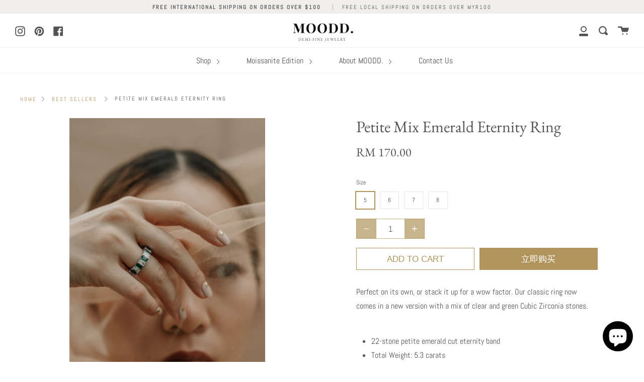

--- FILE ---
content_type: text/html; charset=utf-8
request_url: https://moodd-jewelry.com/zh/products/petite-mix-emerald-eternity-ring
body_size: 26499
content:
<!doctype html>
<html class="no-js no-touch supports-no-cookies" lang="zh-CN">
<head>
  <meta name="p:domain_verify" content="63060d8e457fa40db6c9d1a900ee96e8"/>
  <meta name="facebook-domain-verification" content="sknzouor3yo4k4zxxvxyjanh50dscx" />
  <meta charset="UTF-8">
  <meta http-equiv="X-UA-Compatible" content="IE=edge,chrome=1">
  <meta name="viewport" content="width=device-width, initial-scale=1.0">
  <meta name="theme-color" content="#bab09c">
  <link rel="canonical" href="https://moodd-jewelry.com/zh/products/petite-mix-emerald-eternity-ring">

  
    <link rel="shortcut icon" href="//moodd-jewelry.com/cdn/shop/files/Untitled_design_1_32x32.png?v=1614310873" type="image/png" />
  

  
  <title>
    Petite Mix Emerald Eternity Ring
    
    
    
      &ndash; Moodd Jewelry
    
  </title>

  
    <meta name="description" content="Perfect on its own, or stack it up for a wow factor. Our classic ring now comes in a new version with a mix of clear and green Cubic Zirconia stones.    22-stone petite emerald cut eternity band Total Weight: 5.3 carats Stone Width: 4.5 x 2 mm Band Width: 4.5 mm Nickel Free Stone: Cubic Zirconia stones, Rhodium plated ">
  

  <!-- /snippets/social-meta.liquid --><meta property="og:site_name" content="Moodd Jewelry">
<meta property="og:url" content="https://moodd-jewelry.com/zh/products/petite-mix-emerald-eternity-ring">
<meta property="og:title" content="Petite Mix Emerald Eternity Ring">
<meta property="og:type" content="product">
<meta property="og:description" content="Perfect on its own, or stack it up for a wow factor. Our classic ring now comes in a new version with a mix of clear and green Cubic Zirconia stones.    22-stone petite emerald cut eternity band Total Weight: 5.3 carats Stone Width: 4.5 x 2 mm Band Width: 4.5 mm Nickel Free Stone: Cubic Zirconia stones, Rhodium plated "><meta property="og:price:amount" content="170.00">
  <meta property="og:price:currency" content="MYR">
      <meta property="og:image" content="http://moodd-jewelry.com/cdn/shop/products/image_45d999e4-0a59-4dd6-b77b-ee0c33d3ae32.jpg?v=1700562100">
      <meta property="og:image:secure_url" content="https://moodd-jewelry.com/cdn/shop/products/image_45d999e4-0a59-4dd6-b77b-ee0c33d3ae32.jpg?v=1700562100">
      <meta property="og:image:height" content="4976">
      <meta property="og:image:width" content="3317">
      <meta property="og:image" content="http://moodd-jewelry.com/cdn/shop/products/image_1e569d80-1a16-474a-ab25-0820bc473cf9.jpg?v=1700562100">
      <meta property="og:image:secure_url" content="https://moodd-jewelry.com/cdn/shop/products/image_1e569d80-1a16-474a-ab25-0820bc473cf9.jpg?v=1700562100">
      <meta property="og:image:height" content="5052">
      <meta property="og:image:width" content="3368">
      <meta property="og:image" content="http://moodd-jewelry.com/cdn/shop/products/image_b60bbda2-0334-4a71-a4b2-ce5ebf2af3e9.jpg?v=1700562100">
      <meta property="og:image:secure_url" content="https://moodd-jewelry.com/cdn/shop/products/image_b60bbda2-0334-4a71-a4b2-ce5ebf2af3e9.jpg?v=1700562100">
      <meta property="og:image:height" content="2580">
      <meta property="og:image:width" content="2580">


<meta name="twitter:site" content="@">
<meta name="twitter:card" content="summary_large_image">
<meta name="twitter:title" content="Petite Mix Emerald Eternity Ring">
<meta name="twitter:description" content="Perfect on its own, or stack it up for a wow factor. Our classic ring now comes in a new version with a mix of clear and green Cubic Zirconia stones.    22-stone petite emerald cut eternity band Total Weight: 5.3 carats Stone Width: 4.5 x 2 mm Band Width: 4.5 mm Nickel Free Stone: Cubic Zirconia stones, Rhodium plated ">


  <link href="//moodd-jewelry.com/cdn/shop/t/13/assets/theme.scss.css?v=23912925666895047891762168625" rel="stylesheet" type="text/css" media="all" />
  
  <link href="//cdnjs.cloudflare.com/ajax/libs/font-awesome/4.7.0/css/font-awesome.min.css" rel="stylesheet" type="text/css" media="all" />

  <script>
    document.documentElement.className = document.documentElement.className.replace('no-js', 'js');

    window.theme = {
      routes: {
        assets: "//moodd-jewelry.com/cdn/shop/t/13/assets/",
        root: '/zh',
        cart_add_url: '/zh/cart/add',
        product_recommendations_url: '/zh/recommendations/products',
        search_url: '/zh/search'
      },
      strings: {
        addToCart: "Add to Cart",
        soldOut: "Sold Out",
        preOrder: "Pre-order",
        unavailable: "Unavailable",
        unitPrice: "Unit price",
        unitPriceSeparator: "per"
      },
      moneyFormat: "\u003cspan class=money\u003e RM {{amount}} \u003c\/span\u003e",
      info: {
        name: 'broadcast'
      },
      version: '1.7.1'
    };
  </script>

  

  <script src="//moodd-jewelry.com/cdn/shop/t/13/assets/theme.js?v=75612323296162412361700386672" defer="defer"></script>

 

  <!-- Avada FSB Script -->
 <script>const AVADA_FSB = {
        bars: [],
        cart: 0
    }</script>

  
  <!-- Avada FSB Compatible Script -->
 
  
    
    
    
      
      
      
      
      
      
    
  

  <!-- /Avada FSB Compatible Script -->


  <!-- /Avada FSB Script -->

 <script>window.performance && window.performance.mark && window.performance.mark('shopify.content_for_header.start');</script><meta name="google-site-verification" content="Ss6floG2fk45UetdOdEQUIf6jVNhDzrBJ9M01GeJf8M">
<meta name="facebook-domain-verification" content="wegg553evl1mby37fgfao3rglaa3ri">
<meta name="facebook-domain-verification" content="sknzouor3yo4k4zxxvxyjanh50dscx">
<meta id="shopify-digital-wallet" name="shopify-digital-wallet" content="/48033595558/digital_wallets/dialog">
<meta name="shopify-checkout-api-token" content="80fcfc44f52f02d6f30939d35fea2a22">
<meta id="in-context-paypal-metadata" data-shop-id="48033595558" data-venmo-supported="false" data-environment="production" data-locale="zh_CN" data-paypal-v4="true" data-currency="MYR">
<link rel="alternate" hreflang="x-default" href="https://moodd-jewelry.com/products/petite-mix-emerald-eternity-ring">
<link rel="alternate" hreflang="en" href="https://moodd-jewelry.com/products/petite-mix-emerald-eternity-ring">
<link rel="alternate" hreflang="ko" href="https://moodd-jewelry.com/ko/products/petite-mix-emerald-eternity-ring">
<link rel="alternate" hreflang="zh-Hans" href="https://moodd-jewelry.com/zh/products/petite-mix-emerald-eternity-ring">
<link rel="alternate" hreflang="ms" href="https://moodd-jewelry.com/ms/products/petite-mix-emerald-eternity-ring">
<link rel="alternate" hreflang="en-SG" href="https://moodd-jewelry.com/en-sg/products/petite-mix-emerald-eternity-ring">
<link rel="alternate" hreflang="zh-Hans-AC" href="https://moodd-jewelry.com/zh/products/petite-mix-emerald-eternity-ring">
<link rel="alternate" hreflang="zh-Hans-AD" href="https://moodd-jewelry.com/zh/products/petite-mix-emerald-eternity-ring">
<link rel="alternate" hreflang="zh-Hans-AE" href="https://moodd-jewelry.com/zh/products/petite-mix-emerald-eternity-ring">
<link rel="alternate" hreflang="zh-Hans-AF" href="https://moodd-jewelry.com/zh/products/petite-mix-emerald-eternity-ring">
<link rel="alternate" hreflang="zh-Hans-AG" href="https://moodd-jewelry.com/zh/products/petite-mix-emerald-eternity-ring">
<link rel="alternate" hreflang="zh-Hans-AI" href="https://moodd-jewelry.com/zh/products/petite-mix-emerald-eternity-ring">
<link rel="alternate" hreflang="zh-Hans-AL" href="https://moodd-jewelry.com/zh/products/petite-mix-emerald-eternity-ring">
<link rel="alternate" hreflang="zh-Hans-AM" href="https://moodd-jewelry.com/zh/products/petite-mix-emerald-eternity-ring">
<link rel="alternate" hreflang="zh-Hans-AO" href="https://moodd-jewelry.com/zh/products/petite-mix-emerald-eternity-ring">
<link rel="alternate" hreflang="zh-Hans-AR" href="https://moodd-jewelry.com/zh/products/petite-mix-emerald-eternity-ring">
<link rel="alternate" hreflang="zh-Hans-AT" href="https://moodd-jewelry.com/zh/products/petite-mix-emerald-eternity-ring">
<link rel="alternate" hreflang="zh-Hans-AU" href="https://moodd-jewelry.com/zh/products/petite-mix-emerald-eternity-ring">
<link rel="alternate" hreflang="zh-Hans-AW" href="https://moodd-jewelry.com/zh/products/petite-mix-emerald-eternity-ring">
<link rel="alternate" hreflang="zh-Hans-AX" href="https://moodd-jewelry.com/zh/products/petite-mix-emerald-eternity-ring">
<link rel="alternate" hreflang="zh-Hans-AZ" href="https://moodd-jewelry.com/zh/products/petite-mix-emerald-eternity-ring">
<link rel="alternate" hreflang="zh-Hans-BA" href="https://moodd-jewelry.com/zh/products/petite-mix-emerald-eternity-ring">
<link rel="alternate" hreflang="zh-Hans-BB" href="https://moodd-jewelry.com/zh/products/petite-mix-emerald-eternity-ring">
<link rel="alternate" hreflang="zh-Hans-BD" href="https://moodd-jewelry.com/zh/products/petite-mix-emerald-eternity-ring">
<link rel="alternate" hreflang="zh-Hans-BE" href="https://moodd-jewelry.com/zh/products/petite-mix-emerald-eternity-ring">
<link rel="alternate" hreflang="zh-Hans-BF" href="https://moodd-jewelry.com/zh/products/petite-mix-emerald-eternity-ring">
<link rel="alternate" hreflang="zh-Hans-BG" href="https://moodd-jewelry.com/zh/products/petite-mix-emerald-eternity-ring">
<link rel="alternate" hreflang="zh-Hans-BH" href="https://moodd-jewelry.com/zh/products/petite-mix-emerald-eternity-ring">
<link rel="alternate" hreflang="zh-Hans-BI" href="https://moodd-jewelry.com/zh/products/petite-mix-emerald-eternity-ring">
<link rel="alternate" hreflang="zh-Hans-BJ" href="https://moodd-jewelry.com/zh/products/petite-mix-emerald-eternity-ring">
<link rel="alternate" hreflang="zh-Hans-BL" href="https://moodd-jewelry.com/zh/products/petite-mix-emerald-eternity-ring">
<link rel="alternate" hreflang="zh-Hans-BM" href="https://moodd-jewelry.com/zh/products/petite-mix-emerald-eternity-ring">
<link rel="alternate" hreflang="zh-Hans-BN" href="https://moodd-jewelry.com/zh/products/petite-mix-emerald-eternity-ring">
<link rel="alternate" hreflang="zh-Hans-BO" href="https://moodd-jewelry.com/zh/products/petite-mix-emerald-eternity-ring">
<link rel="alternate" hreflang="zh-Hans-BQ" href="https://moodd-jewelry.com/zh/products/petite-mix-emerald-eternity-ring">
<link rel="alternate" hreflang="zh-Hans-BR" href="https://moodd-jewelry.com/zh/products/petite-mix-emerald-eternity-ring">
<link rel="alternate" hreflang="zh-Hans-BS" href="https://moodd-jewelry.com/zh/products/petite-mix-emerald-eternity-ring">
<link rel="alternate" hreflang="zh-Hans-BT" href="https://moodd-jewelry.com/zh/products/petite-mix-emerald-eternity-ring">
<link rel="alternate" hreflang="zh-Hans-BW" href="https://moodd-jewelry.com/zh/products/petite-mix-emerald-eternity-ring">
<link rel="alternate" hreflang="zh-Hans-BY" href="https://moodd-jewelry.com/zh/products/petite-mix-emerald-eternity-ring">
<link rel="alternate" hreflang="zh-Hans-BZ" href="https://moodd-jewelry.com/zh/products/petite-mix-emerald-eternity-ring">
<link rel="alternate" hreflang="zh-Hans-CA" href="https://moodd-jewelry.com/zh/products/petite-mix-emerald-eternity-ring">
<link rel="alternate" hreflang="zh-Hans-CC" href="https://moodd-jewelry.com/zh/products/petite-mix-emerald-eternity-ring">
<link rel="alternate" hreflang="zh-Hans-CD" href="https://moodd-jewelry.com/zh/products/petite-mix-emerald-eternity-ring">
<link rel="alternate" hreflang="zh-Hans-CF" href="https://moodd-jewelry.com/zh/products/petite-mix-emerald-eternity-ring">
<link rel="alternate" hreflang="zh-Hans-CG" href="https://moodd-jewelry.com/zh/products/petite-mix-emerald-eternity-ring">
<link rel="alternate" hreflang="zh-Hans-CH" href="https://moodd-jewelry.com/zh/products/petite-mix-emerald-eternity-ring">
<link rel="alternate" hreflang="zh-Hans-CI" href="https://moodd-jewelry.com/zh/products/petite-mix-emerald-eternity-ring">
<link rel="alternate" hreflang="zh-Hans-CK" href="https://moodd-jewelry.com/zh/products/petite-mix-emerald-eternity-ring">
<link rel="alternate" hreflang="zh-Hans-CL" href="https://moodd-jewelry.com/zh/products/petite-mix-emerald-eternity-ring">
<link rel="alternate" hreflang="zh-Hans-CM" href="https://moodd-jewelry.com/zh/products/petite-mix-emerald-eternity-ring">
<link rel="alternate" hreflang="zh-Hans-CN" href="https://moodd-jewelry.com/zh/products/petite-mix-emerald-eternity-ring">
<link rel="alternate" hreflang="zh-Hans-CO" href="https://moodd-jewelry.com/zh/products/petite-mix-emerald-eternity-ring">
<link rel="alternate" hreflang="zh-Hans-CR" href="https://moodd-jewelry.com/zh/products/petite-mix-emerald-eternity-ring">
<link rel="alternate" hreflang="zh-Hans-CV" href="https://moodd-jewelry.com/zh/products/petite-mix-emerald-eternity-ring">
<link rel="alternate" hreflang="zh-Hans-CW" href="https://moodd-jewelry.com/zh/products/petite-mix-emerald-eternity-ring">
<link rel="alternate" hreflang="zh-Hans-CX" href="https://moodd-jewelry.com/zh/products/petite-mix-emerald-eternity-ring">
<link rel="alternate" hreflang="zh-Hans-CY" href="https://moodd-jewelry.com/zh/products/petite-mix-emerald-eternity-ring">
<link rel="alternate" hreflang="zh-Hans-CZ" href="https://moodd-jewelry.com/zh/products/petite-mix-emerald-eternity-ring">
<link rel="alternate" hreflang="zh-Hans-DE" href="https://moodd-jewelry.com/zh/products/petite-mix-emerald-eternity-ring">
<link rel="alternate" hreflang="zh-Hans-DJ" href="https://moodd-jewelry.com/zh/products/petite-mix-emerald-eternity-ring">
<link rel="alternate" hreflang="zh-Hans-DK" href="https://moodd-jewelry.com/zh/products/petite-mix-emerald-eternity-ring">
<link rel="alternate" hreflang="zh-Hans-DM" href="https://moodd-jewelry.com/zh/products/petite-mix-emerald-eternity-ring">
<link rel="alternate" hreflang="zh-Hans-DO" href="https://moodd-jewelry.com/zh/products/petite-mix-emerald-eternity-ring">
<link rel="alternate" hreflang="zh-Hans-DZ" href="https://moodd-jewelry.com/zh/products/petite-mix-emerald-eternity-ring">
<link rel="alternate" hreflang="zh-Hans-EC" href="https://moodd-jewelry.com/zh/products/petite-mix-emerald-eternity-ring">
<link rel="alternate" hreflang="zh-Hans-EE" href="https://moodd-jewelry.com/zh/products/petite-mix-emerald-eternity-ring">
<link rel="alternate" hreflang="zh-Hans-EG" href="https://moodd-jewelry.com/zh/products/petite-mix-emerald-eternity-ring">
<link rel="alternate" hreflang="zh-Hans-EH" href="https://moodd-jewelry.com/zh/products/petite-mix-emerald-eternity-ring">
<link rel="alternate" hreflang="zh-Hans-ER" href="https://moodd-jewelry.com/zh/products/petite-mix-emerald-eternity-ring">
<link rel="alternate" hreflang="zh-Hans-ES" href="https://moodd-jewelry.com/zh/products/petite-mix-emerald-eternity-ring">
<link rel="alternate" hreflang="zh-Hans-ET" href="https://moodd-jewelry.com/zh/products/petite-mix-emerald-eternity-ring">
<link rel="alternate" hreflang="zh-Hans-FI" href="https://moodd-jewelry.com/zh/products/petite-mix-emerald-eternity-ring">
<link rel="alternate" hreflang="zh-Hans-FJ" href="https://moodd-jewelry.com/zh/products/petite-mix-emerald-eternity-ring">
<link rel="alternate" hreflang="zh-Hans-FK" href="https://moodd-jewelry.com/zh/products/petite-mix-emerald-eternity-ring">
<link rel="alternate" hreflang="zh-Hans-FO" href="https://moodd-jewelry.com/zh/products/petite-mix-emerald-eternity-ring">
<link rel="alternate" hreflang="zh-Hans-FR" href="https://moodd-jewelry.com/zh/products/petite-mix-emerald-eternity-ring">
<link rel="alternate" hreflang="zh-Hans-GA" href="https://moodd-jewelry.com/zh/products/petite-mix-emerald-eternity-ring">
<link rel="alternate" hreflang="zh-Hans-GB" href="https://moodd-jewelry.com/zh/products/petite-mix-emerald-eternity-ring">
<link rel="alternate" hreflang="zh-Hans-GD" href="https://moodd-jewelry.com/zh/products/petite-mix-emerald-eternity-ring">
<link rel="alternate" hreflang="zh-Hans-GE" href="https://moodd-jewelry.com/zh/products/petite-mix-emerald-eternity-ring">
<link rel="alternate" hreflang="zh-Hans-GF" href="https://moodd-jewelry.com/zh/products/petite-mix-emerald-eternity-ring">
<link rel="alternate" hreflang="zh-Hans-GG" href="https://moodd-jewelry.com/zh/products/petite-mix-emerald-eternity-ring">
<link rel="alternate" hreflang="zh-Hans-GH" href="https://moodd-jewelry.com/zh/products/petite-mix-emerald-eternity-ring">
<link rel="alternate" hreflang="zh-Hans-GI" href="https://moodd-jewelry.com/zh/products/petite-mix-emerald-eternity-ring">
<link rel="alternate" hreflang="zh-Hans-GL" href="https://moodd-jewelry.com/zh/products/petite-mix-emerald-eternity-ring">
<link rel="alternate" hreflang="zh-Hans-GM" href="https://moodd-jewelry.com/zh/products/petite-mix-emerald-eternity-ring">
<link rel="alternate" hreflang="zh-Hans-GN" href="https://moodd-jewelry.com/zh/products/petite-mix-emerald-eternity-ring">
<link rel="alternate" hreflang="zh-Hans-GP" href="https://moodd-jewelry.com/zh/products/petite-mix-emerald-eternity-ring">
<link rel="alternate" hreflang="zh-Hans-GQ" href="https://moodd-jewelry.com/zh/products/petite-mix-emerald-eternity-ring">
<link rel="alternate" hreflang="zh-Hans-GR" href="https://moodd-jewelry.com/zh/products/petite-mix-emerald-eternity-ring">
<link rel="alternate" hreflang="zh-Hans-GS" href="https://moodd-jewelry.com/zh/products/petite-mix-emerald-eternity-ring">
<link rel="alternate" hreflang="zh-Hans-GT" href="https://moodd-jewelry.com/zh/products/petite-mix-emerald-eternity-ring">
<link rel="alternate" hreflang="zh-Hans-GW" href="https://moodd-jewelry.com/zh/products/petite-mix-emerald-eternity-ring">
<link rel="alternate" hreflang="zh-Hans-GY" href="https://moodd-jewelry.com/zh/products/petite-mix-emerald-eternity-ring">
<link rel="alternate" hreflang="zh-Hans-HK" href="https://moodd-jewelry.com/zh/products/petite-mix-emerald-eternity-ring">
<link rel="alternate" hreflang="zh-Hans-HN" href="https://moodd-jewelry.com/zh/products/petite-mix-emerald-eternity-ring">
<link rel="alternate" hreflang="zh-Hans-HR" href="https://moodd-jewelry.com/zh/products/petite-mix-emerald-eternity-ring">
<link rel="alternate" hreflang="zh-Hans-HT" href="https://moodd-jewelry.com/zh/products/petite-mix-emerald-eternity-ring">
<link rel="alternate" hreflang="zh-Hans-HU" href="https://moodd-jewelry.com/zh/products/petite-mix-emerald-eternity-ring">
<link rel="alternate" hreflang="zh-Hans-ID" href="https://moodd-jewelry.com/zh/products/petite-mix-emerald-eternity-ring">
<link rel="alternate" hreflang="zh-Hans-IE" href="https://moodd-jewelry.com/zh/products/petite-mix-emerald-eternity-ring">
<link rel="alternate" hreflang="zh-Hans-IL" href="https://moodd-jewelry.com/zh/products/petite-mix-emerald-eternity-ring">
<link rel="alternate" hreflang="zh-Hans-IM" href="https://moodd-jewelry.com/zh/products/petite-mix-emerald-eternity-ring">
<link rel="alternate" hreflang="zh-Hans-IN" href="https://moodd-jewelry.com/zh/products/petite-mix-emerald-eternity-ring">
<link rel="alternate" hreflang="zh-Hans-IO" href="https://moodd-jewelry.com/zh/products/petite-mix-emerald-eternity-ring">
<link rel="alternate" hreflang="zh-Hans-IQ" href="https://moodd-jewelry.com/zh/products/petite-mix-emerald-eternity-ring">
<link rel="alternate" hreflang="zh-Hans-IS" href="https://moodd-jewelry.com/zh/products/petite-mix-emerald-eternity-ring">
<link rel="alternate" hreflang="zh-Hans-IT" href="https://moodd-jewelry.com/zh/products/petite-mix-emerald-eternity-ring">
<link rel="alternate" hreflang="zh-Hans-JE" href="https://moodd-jewelry.com/zh/products/petite-mix-emerald-eternity-ring">
<link rel="alternate" hreflang="zh-Hans-JM" href="https://moodd-jewelry.com/zh/products/petite-mix-emerald-eternity-ring">
<link rel="alternate" hreflang="zh-Hans-JO" href="https://moodd-jewelry.com/zh/products/petite-mix-emerald-eternity-ring">
<link rel="alternate" hreflang="zh-Hans-JP" href="https://moodd-jewelry.com/zh/products/petite-mix-emerald-eternity-ring">
<link rel="alternate" hreflang="zh-Hans-KE" href="https://moodd-jewelry.com/zh/products/petite-mix-emerald-eternity-ring">
<link rel="alternate" hreflang="zh-Hans-KG" href="https://moodd-jewelry.com/zh/products/petite-mix-emerald-eternity-ring">
<link rel="alternate" hreflang="zh-Hans-KH" href="https://moodd-jewelry.com/zh/products/petite-mix-emerald-eternity-ring">
<link rel="alternate" hreflang="zh-Hans-KI" href="https://moodd-jewelry.com/zh/products/petite-mix-emerald-eternity-ring">
<link rel="alternate" hreflang="zh-Hans-KM" href="https://moodd-jewelry.com/zh/products/petite-mix-emerald-eternity-ring">
<link rel="alternate" hreflang="zh-Hans-KN" href="https://moodd-jewelry.com/zh/products/petite-mix-emerald-eternity-ring">
<link rel="alternate" hreflang="zh-Hans-KR" href="https://moodd-jewelry.com/zh/products/petite-mix-emerald-eternity-ring">
<link rel="alternate" hreflang="zh-Hans-KW" href="https://moodd-jewelry.com/zh/products/petite-mix-emerald-eternity-ring">
<link rel="alternate" hreflang="zh-Hans-KY" href="https://moodd-jewelry.com/zh/products/petite-mix-emerald-eternity-ring">
<link rel="alternate" hreflang="zh-Hans-KZ" href="https://moodd-jewelry.com/zh/products/petite-mix-emerald-eternity-ring">
<link rel="alternate" hreflang="zh-Hans-LA" href="https://moodd-jewelry.com/zh/products/petite-mix-emerald-eternity-ring">
<link rel="alternate" hreflang="zh-Hans-LB" href="https://moodd-jewelry.com/zh/products/petite-mix-emerald-eternity-ring">
<link rel="alternate" hreflang="zh-Hans-LC" href="https://moodd-jewelry.com/zh/products/petite-mix-emerald-eternity-ring">
<link rel="alternate" hreflang="zh-Hans-LI" href="https://moodd-jewelry.com/zh/products/petite-mix-emerald-eternity-ring">
<link rel="alternate" hreflang="zh-Hans-LK" href="https://moodd-jewelry.com/zh/products/petite-mix-emerald-eternity-ring">
<link rel="alternate" hreflang="zh-Hans-LR" href="https://moodd-jewelry.com/zh/products/petite-mix-emerald-eternity-ring">
<link rel="alternate" hreflang="zh-Hans-LS" href="https://moodd-jewelry.com/zh/products/petite-mix-emerald-eternity-ring">
<link rel="alternate" hreflang="zh-Hans-LT" href="https://moodd-jewelry.com/zh/products/petite-mix-emerald-eternity-ring">
<link rel="alternate" hreflang="zh-Hans-LU" href="https://moodd-jewelry.com/zh/products/petite-mix-emerald-eternity-ring">
<link rel="alternate" hreflang="zh-Hans-LV" href="https://moodd-jewelry.com/zh/products/petite-mix-emerald-eternity-ring">
<link rel="alternate" hreflang="zh-Hans-LY" href="https://moodd-jewelry.com/zh/products/petite-mix-emerald-eternity-ring">
<link rel="alternate" hreflang="zh-Hans-MA" href="https://moodd-jewelry.com/zh/products/petite-mix-emerald-eternity-ring">
<link rel="alternate" hreflang="zh-Hans-MC" href="https://moodd-jewelry.com/zh/products/petite-mix-emerald-eternity-ring">
<link rel="alternate" hreflang="zh-Hans-MD" href="https://moodd-jewelry.com/zh/products/petite-mix-emerald-eternity-ring">
<link rel="alternate" hreflang="zh-Hans-ME" href="https://moodd-jewelry.com/zh/products/petite-mix-emerald-eternity-ring">
<link rel="alternate" hreflang="zh-Hans-MF" href="https://moodd-jewelry.com/zh/products/petite-mix-emerald-eternity-ring">
<link rel="alternate" hreflang="zh-Hans-MG" href="https://moodd-jewelry.com/zh/products/petite-mix-emerald-eternity-ring">
<link rel="alternate" hreflang="zh-Hans-MK" href="https://moodd-jewelry.com/zh/products/petite-mix-emerald-eternity-ring">
<link rel="alternate" hreflang="zh-Hans-ML" href="https://moodd-jewelry.com/zh/products/petite-mix-emerald-eternity-ring">
<link rel="alternate" hreflang="zh-Hans-MM" href="https://moodd-jewelry.com/zh/products/petite-mix-emerald-eternity-ring">
<link rel="alternate" hreflang="zh-Hans-MN" href="https://moodd-jewelry.com/zh/products/petite-mix-emerald-eternity-ring">
<link rel="alternate" hreflang="zh-Hans-MO" href="https://moodd-jewelry.com/zh/products/petite-mix-emerald-eternity-ring">
<link rel="alternate" hreflang="zh-Hans-MQ" href="https://moodd-jewelry.com/zh/products/petite-mix-emerald-eternity-ring">
<link rel="alternate" hreflang="zh-Hans-MR" href="https://moodd-jewelry.com/zh/products/petite-mix-emerald-eternity-ring">
<link rel="alternate" hreflang="zh-Hans-MS" href="https://moodd-jewelry.com/zh/products/petite-mix-emerald-eternity-ring">
<link rel="alternate" hreflang="zh-Hans-MT" href="https://moodd-jewelry.com/zh/products/petite-mix-emerald-eternity-ring">
<link rel="alternate" hreflang="zh-Hans-MU" href="https://moodd-jewelry.com/zh/products/petite-mix-emerald-eternity-ring">
<link rel="alternate" hreflang="zh-Hans-MV" href="https://moodd-jewelry.com/zh/products/petite-mix-emerald-eternity-ring">
<link rel="alternate" hreflang="zh-Hans-MW" href="https://moodd-jewelry.com/zh/products/petite-mix-emerald-eternity-ring">
<link rel="alternate" hreflang="zh-Hans-MX" href="https://moodd-jewelry.com/zh/products/petite-mix-emerald-eternity-ring">
<link rel="alternate" hreflang="zh-Hans-MY" href="https://moodd-jewelry.com/zh/products/petite-mix-emerald-eternity-ring">
<link rel="alternate" hreflang="zh-Hans-MZ" href="https://moodd-jewelry.com/zh/products/petite-mix-emerald-eternity-ring">
<link rel="alternate" hreflang="zh-Hans-NA" href="https://moodd-jewelry.com/zh/products/petite-mix-emerald-eternity-ring">
<link rel="alternate" hreflang="zh-Hans-NC" href="https://moodd-jewelry.com/zh/products/petite-mix-emerald-eternity-ring">
<link rel="alternate" hreflang="zh-Hans-NE" href="https://moodd-jewelry.com/zh/products/petite-mix-emerald-eternity-ring">
<link rel="alternate" hreflang="zh-Hans-NF" href="https://moodd-jewelry.com/zh/products/petite-mix-emerald-eternity-ring">
<link rel="alternate" hreflang="zh-Hans-NG" href="https://moodd-jewelry.com/zh/products/petite-mix-emerald-eternity-ring">
<link rel="alternate" hreflang="zh-Hans-NI" href="https://moodd-jewelry.com/zh/products/petite-mix-emerald-eternity-ring">
<link rel="alternate" hreflang="zh-Hans-NL" href="https://moodd-jewelry.com/zh/products/petite-mix-emerald-eternity-ring">
<link rel="alternate" hreflang="zh-Hans-NO" href="https://moodd-jewelry.com/zh/products/petite-mix-emerald-eternity-ring">
<link rel="alternate" hreflang="zh-Hans-NP" href="https://moodd-jewelry.com/zh/products/petite-mix-emerald-eternity-ring">
<link rel="alternate" hreflang="zh-Hans-NR" href="https://moodd-jewelry.com/zh/products/petite-mix-emerald-eternity-ring">
<link rel="alternate" hreflang="zh-Hans-NU" href="https://moodd-jewelry.com/zh/products/petite-mix-emerald-eternity-ring">
<link rel="alternate" hreflang="zh-Hans-NZ" href="https://moodd-jewelry.com/zh/products/petite-mix-emerald-eternity-ring">
<link rel="alternate" hreflang="zh-Hans-OM" href="https://moodd-jewelry.com/zh/products/petite-mix-emerald-eternity-ring">
<link rel="alternate" hreflang="zh-Hans-PA" href="https://moodd-jewelry.com/zh/products/petite-mix-emerald-eternity-ring">
<link rel="alternate" hreflang="zh-Hans-PE" href="https://moodd-jewelry.com/zh/products/petite-mix-emerald-eternity-ring">
<link rel="alternate" hreflang="zh-Hans-PF" href="https://moodd-jewelry.com/zh/products/petite-mix-emerald-eternity-ring">
<link rel="alternate" hreflang="zh-Hans-PG" href="https://moodd-jewelry.com/zh/products/petite-mix-emerald-eternity-ring">
<link rel="alternate" hreflang="zh-Hans-PH" href="https://moodd-jewelry.com/zh/products/petite-mix-emerald-eternity-ring">
<link rel="alternate" hreflang="zh-Hans-PK" href="https://moodd-jewelry.com/zh/products/petite-mix-emerald-eternity-ring">
<link rel="alternate" hreflang="zh-Hans-PL" href="https://moodd-jewelry.com/zh/products/petite-mix-emerald-eternity-ring">
<link rel="alternate" hreflang="zh-Hans-PM" href="https://moodd-jewelry.com/zh/products/petite-mix-emerald-eternity-ring">
<link rel="alternate" hreflang="zh-Hans-PN" href="https://moodd-jewelry.com/zh/products/petite-mix-emerald-eternity-ring">
<link rel="alternate" hreflang="zh-Hans-PS" href="https://moodd-jewelry.com/zh/products/petite-mix-emerald-eternity-ring">
<link rel="alternate" hreflang="zh-Hans-PT" href="https://moodd-jewelry.com/zh/products/petite-mix-emerald-eternity-ring">
<link rel="alternate" hreflang="zh-Hans-PY" href="https://moodd-jewelry.com/zh/products/petite-mix-emerald-eternity-ring">
<link rel="alternate" hreflang="zh-Hans-QA" href="https://moodd-jewelry.com/zh/products/petite-mix-emerald-eternity-ring">
<link rel="alternate" hreflang="zh-Hans-RE" href="https://moodd-jewelry.com/zh/products/petite-mix-emerald-eternity-ring">
<link rel="alternate" hreflang="zh-Hans-RO" href="https://moodd-jewelry.com/zh/products/petite-mix-emerald-eternity-ring">
<link rel="alternate" hreflang="zh-Hans-RS" href="https://moodd-jewelry.com/zh/products/petite-mix-emerald-eternity-ring">
<link rel="alternate" hreflang="zh-Hans-RU" href="https://moodd-jewelry.com/zh/products/petite-mix-emerald-eternity-ring">
<link rel="alternate" hreflang="zh-Hans-RW" href="https://moodd-jewelry.com/zh/products/petite-mix-emerald-eternity-ring">
<link rel="alternate" hreflang="zh-Hans-SA" href="https://moodd-jewelry.com/zh/products/petite-mix-emerald-eternity-ring">
<link rel="alternate" hreflang="zh-Hans-SB" href="https://moodd-jewelry.com/zh/products/petite-mix-emerald-eternity-ring">
<link rel="alternate" hreflang="zh-Hans-SC" href="https://moodd-jewelry.com/zh/products/petite-mix-emerald-eternity-ring">
<link rel="alternate" hreflang="zh-Hans-SD" href="https://moodd-jewelry.com/zh/products/petite-mix-emerald-eternity-ring">
<link rel="alternate" hreflang="zh-Hans-SE" href="https://moodd-jewelry.com/zh/products/petite-mix-emerald-eternity-ring">
<link rel="alternate" hreflang="zh-Hans-SH" href="https://moodd-jewelry.com/zh/products/petite-mix-emerald-eternity-ring">
<link rel="alternate" hreflang="zh-Hans-SI" href="https://moodd-jewelry.com/zh/products/petite-mix-emerald-eternity-ring">
<link rel="alternate" hreflang="zh-Hans-SJ" href="https://moodd-jewelry.com/zh/products/petite-mix-emerald-eternity-ring">
<link rel="alternate" hreflang="zh-Hans-SK" href="https://moodd-jewelry.com/zh/products/petite-mix-emerald-eternity-ring">
<link rel="alternate" hreflang="zh-Hans-SL" href="https://moodd-jewelry.com/zh/products/petite-mix-emerald-eternity-ring">
<link rel="alternate" hreflang="zh-Hans-SM" href="https://moodd-jewelry.com/zh/products/petite-mix-emerald-eternity-ring">
<link rel="alternate" hreflang="zh-Hans-SN" href="https://moodd-jewelry.com/zh/products/petite-mix-emerald-eternity-ring">
<link rel="alternate" hreflang="zh-Hans-SO" href="https://moodd-jewelry.com/zh/products/petite-mix-emerald-eternity-ring">
<link rel="alternate" hreflang="zh-Hans-SR" href="https://moodd-jewelry.com/zh/products/petite-mix-emerald-eternity-ring">
<link rel="alternate" hreflang="zh-Hans-SS" href="https://moodd-jewelry.com/zh/products/petite-mix-emerald-eternity-ring">
<link rel="alternate" hreflang="zh-Hans-ST" href="https://moodd-jewelry.com/zh/products/petite-mix-emerald-eternity-ring">
<link rel="alternate" hreflang="zh-Hans-SV" href="https://moodd-jewelry.com/zh/products/petite-mix-emerald-eternity-ring">
<link rel="alternate" hreflang="zh-Hans-SX" href="https://moodd-jewelry.com/zh/products/petite-mix-emerald-eternity-ring">
<link rel="alternate" hreflang="zh-Hans-SZ" href="https://moodd-jewelry.com/zh/products/petite-mix-emerald-eternity-ring">
<link rel="alternate" hreflang="zh-Hans-TA" href="https://moodd-jewelry.com/zh/products/petite-mix-emerald-eternity-ring">
<link rel="alternate" hreflang="zh-Hans-TC" href="https://moodd-jewelry.com/zh/products/petite-mix-emerald-eternity-ring">
<link rel="alternate" hreflang="zh-Hans-TD" href="https://moodd-jewelry.com/zh/products/petite-mix-emerald-eternity-ring">
<link rel="alternate" hreflang="zh-Hans-TF" href="https://moodd-jewelry.com/zh/products/petite-mix-emerald-eternity-ring">
<link rel="alternate" hreflang="zh-Hans-TG" href="https://moodd-jewelry.com/zh/products/petite-mix-emerald-eternity-ring">
<link rel="alternate" hreflang="zh-Hans-TH" href="https://moodd-jewelry.com/zh/products/petite-mix-emerald-eternity-ring">
<link rel="alternate" hreflang="zh-Hans-TJ" href="https://moodd-jewelry.com/zh/products/petite-mix-emerald-eternity-ring">
<link rel="alternate" hreflang="zh-Hans-TK" href="https://moodd-jewelry.com/zh/products/petite-mix-emerald-eternity-ring">
<link rel="alternate" hreflang="zh-Hans-TL" href="https://moodd-jewelry.com/zh/products/petite-mix-emerald-eternity-ring">
<link rel="alternate" hreflang="zh-Hans-TM" href="https://moodd-jewelry.com/zh/products/petite-mix-emerald-eternity-ring">
<link rel="alternate" hreflang="zh-Hans-TN" href="https://moodd-jewelry.com/zh/products/petite-mix-emerald-eternity-ring">
<link rel="alternate" hreflang="zh-Hans-TO" href="https://moodd-jewelry.com/zh/products/petite-mix-emerald-eternity-ring">
<link rel="alternate" hreflang="zh-Hans-TR" href="https://moodd-jewelry.com/zh/products/petite-mix-emerald-eternity-ring">
<link rel="alternate" hreflang="zh-Hans-TT" href="https://moodd-jewelry.com/zh/products/petite-mix-emerald-eternity-ring">
<link rel="alternate" hreflang="zh-Hans-TV" href="https://moodd-jewelry.com/zh/products/petite-mix-emerald-eternity-ring">
<link rel="alternate" hreflang="zh-Hans-TW" href="https://moodd-jewelry.com/zh/products/petite-mix-emerald-eternity-ring">
<link rel="alternate" hreflang="zh-Hans-TZ" href="https://moodd-jewelry.com/zh/products/petite-mix-emerald-eternity-ring">
<link rel="alternate" hreflang="zh-Hans-UA" href="https://moodd-jewelry.com/zh/products/petite-mix-emerald-eternity-ring">
<link rel="alternate" hreflang="zh-Hans-UG" href="https://moodd-jewelry.com/zh/products/petite-mix-emerald-eternity-ring">
<link rel="alternate" hreflang="zh-Hans-UM" href="https://moodd-jewelry.com/zh/products/petite-mix-emerald-eternity-ring">
<link rel="alternate" hreflang="zh-Hans-US" href="https://moodd-jewelry.com/zh/products/petite-mix-emerald-eternity-ring">
<link rel="alternate" hreflang="zh-Hans-UY" href="https://moodd-jewelry.com/zh/products/petite-mix-emerald-eternity-ring">
<link rel="alternate" hreflang="zh-Hans-UZ" href="https://moodd-jewelry.com/zh/products/petite-mix-emerald-eternity-ring">
<link rel="alternate" hreflang="zh-Hans-VA" href="https://moodd-jewelry.com/zh/products/petite-mix-emerald-eternity-ring">
<link rel="alternate" hreflang="zh-Hans-VC" href="https://moodd-jewelry.com/zh/products/petite-mix-emerald-eternity-ring">
<link rel="alternate" hreflang="zh-Hans-VE" href="https://moodd-jewelry.com/zh/products/petite-mix-emerald-eternity-ring">
<link rel="alternate" hreflang="zh-Hans-VG" href="https://moodd-jewelry.com/zh/products/petite-mix-emerald-eternity-ring">
<link rel="alternate" hreflang="zh-Hans-VN" href="https://moodd-jewelry.com/zh/products/petite-mix-emerald-eternity-ring">
<link rel="alternate" hreflang="zh-Hans-VU" href="https://moodd-jewelry.com/zh/products/petite-mix-emerald-eternity-ring">
<link rel="alternate" hreflang="zh-Hans-WF" href="https://moodd-jewelry.com/zh/products/petite-mix-emerald-eternity-ring">
<link rel="alternate" hreflang="zh-Hans-WS" href="https://moodd-jewelry.com/zh/products/petite-mix-emerald-eternity-ring">
<link rel="alternate" hreflang="zh-Hans-XK" href="https://moodd-jewelry.com/zh/products/petite-mix-emerald-eternity-ring">
<link rel="alternate" hreflang="zh-Hans-YE" href="https://moodd-jewelry.com/zh/products/petite-mix-emerald-eternity-ring">
<link rel="alternate" hreflang="zh-Hans-YT" href="https://moodd-jewelry.com/zh/products/petite-mix-emerald-eternity-ring">
<link rel="alternate" hreflang="zh-Hans-ZA" href="https://moodd-jewelry.com/zh/products/petite-mix-emerald-eternity-ring">
<link rel="alternate" hreflang="zh-Hans-ZM" href="https://moodd-jewelry.com/zh/products/petite-mix-emerald-eternity-ring">
<link rel="alternate" hreflang="zh-Hans-ZW" href="https://moodd-jewelry.com/zh/products/petite-mix-emerald-eternity-ring">
<link rel="alternate" type="application/json+oembed" href="https://moodd-jewelry.com/zh/products/petite-mix-emerald-eternity-ring.oembed">
<script async="async" src="/checkouts/internal/preloads.js?locale=zh-MY"></script>
<script id="shopify-features" type="application/json">{"accessToken":"80fcfc44f52f02d6f30939d35fea2a22","betas":["rich-media-storefront-analytics"],"domain":"moodd-jewelry.com","predictiveSearch":true,"shopId":48033595558,"locale":"zh-cn"}</script>
<script>var Shopify = Shopify || {};
Shopify.shop = "moodd-demi-fine-jewelry.myshopify.com";
Shopify.locale = "zh-CN";
Shopify.currency = {"active":"MYR","rate":"1.0"};
Shopify.country = "MY";
Shopify.theme = {"name":"Broadcast Staging - v2","id":133768478886,"schema_name":"Broadcast","schema_version":"1.7.1","theme_store_id":868,"role":"main"};
Shopify.theme.handle = "null";
Shopify.theme.style = {"id":null,"handle":null};
Shopify.cdnHost = "moodd-jewelry.com/cdn";
Shopify.routes = Shopify.routes || {};
Shopify.routes.root = "/zh/";</script>
<script type="module">!function(o){(o.Shopify=o.Shopify||{}).modules=!0}(window);</script>
<script>!function(o){function n(){var o=[];function n(){o.push(Array.prototype.slice.apply(arguments))}return n.q=o,n}var t=o.Shopify=o.Shopify||{};t.loadFeatures=n(),t.autoloadFeatures=n()}(window);</script>
<script id="shop-js-analytics" type="application/json">{"pageType":"product"}</script>
<script defer="defer" async type="module" src="//moodd-jewelry.com/cdn/shopifycloud/shop-js/modules/v2/client.init-shop-cart-sync_DF731VOk.zh-CN.esm.js"></script>
<script defer="defer" async type="module" src="//moodd-jewelry.com/cdn/shopifycloud/shop-js/modules/v2/chunk.common_BjuTtzQd.esm.js"></script>
<script type="module">
  await import("//moodd-jewelry.com/cdn/shopifycloud/shop-js/modules/v2/client.init-shop-cart-sync_DF731VOk.zh-CN.esm.js");
await import("//moodd-jewelry.com/cdn/shopifycloud/shop-js/modules/v2/chunk.common_BjuTtzQd.esm.js");

  window.Shopify.SignInWithShop?.initShopCartSync?.({"fedCMEnabled":true,"windoidEnabled":true});

</script>
<script>(function() {
  var isLoaded = false;
  function asyncLoad() {
    if (isLoaded) return;
    isLoaded = true;
    var urls = ["https:\/\/formbuilder.hulkapps.com\/skeletopapp.js?shop=moodd-demi-fine-jewelry.myshopify.com","https:\/\/cdn.getcarro.com\/script-tags\/all\/050820094100.js?shop=moodd-demi-fine-jewelry.myshopify.com","https:\/\/plugin-shopify.pacenow.co\/wp-content\/plugins\/pace-for-shopify\/public\/asset\/js\/script\/pace-a219ab5e7f5977eef2dcfc46b8375ef5.js?shop=moodd-demi-fine-jewelry.myshopify.com","https:\/\/gateway.apaylater.com\/plugins\/shopify-product-detail.js?shop=moodd-demi-fine-jewelry.myshopify.com","https:\/\/storage.nfcube.com\/instafeed-b5cb4e3c47bfd57283911f771fbd7da2.js?shop=moodd-demi-fine-jewelry.myshopify.com"];
    for (var i = 0; i < urls.length; i++) {
      var s = document.createElement('script');
      s.type = 'text/javascript';
      s.async = true;
      s.src = urls[i];
      var x = document.getElementsByTagName('script')[0];
      x.parentNode.insertBefore(s, x);
    }
  };
  if(window.attachEvent) {
    window.attachEvent('onload', asyncLoad);
  } else {
    window.addEventListener('load', asyncLoad, false);
  }
})();</script>
<script id="__st">var __st={"a":48033595558,"offset":28800,"reqid":"042f73bd-1480-4c1d-87c1-a57546f1fe6e-1768821614","pageurl":"moodd-jewelry.com\/zh\/products\/petite-mix-emerald-eternity-ring","u":"0065d493df50","p":"product","rtyp":"product","rid":6734902296742};</script>
<script>window.ShopifyPaypalV4VisibilityTracking = true;</script>
<script id="captcha-bootstrap">!function(){'use strict';const t='contact',e='account',n='new_comment',o=[[t,t],['blogs',n],['comments',n],[t,'customer']],c=[[e,'customer_login'],[e,'guest_login'],[e,'recover_customer_password'],[e,'create_customer']],r=t=>t.map((([t,e])=>`form[action*='/${t}']:not([data-nocaptcha='true']) input[name='form_type'][value='${e}']`)).join(','),a=t=>()=>t?[...document.querySelectorAll(t)].map((t=>t.form)):[];function s(){const t=[...o],e=r(t);return a(e)}const i='password',u='form_key',d=['recaptcha-v3-token','g-recaptcha-response','h-captcha-response',i],f=()=>{try{return window.sessionStorage}catch{return}},m='__shopify_v',_=t=>t.elements[u];function p(t,e,n=!1){try{const o=window.sessionStorage,c=JSON.parse(o.getItem(e)),{data:r}=function(t){const{data:e,action:n}=t;return t[m]||n?{data:e,action:n}:{data:t,action:n}}(c);for(const[e,n]of Object.entries(r))t.elements[e]&&(t.elements[e].value=n);n&&o.removeItem(e)}catch(o){console.error('form repopulation failed',{error:o})}}const l='form_type',E='cptcha';function T(t){t.dataset[E]=!0}const w=window,h=w.document,L='Shopify',v='ce_forms',y='captcha';let A=!1;((t,e)=>{const n=(g='f06e6c50-85a8-45c8-87d0-21a2b65856fe',I='https://cdn.shopify.com/shopifycloud/storefront-forms-hcaptcha/ce_storefront_forms_captcha_hcaptcha.v1.5.2.iife.js',D={infoText:'受 hCaptcha 保护',privacyText:'隐私',termsText:'条款'},(t,e,n)=>{const o=w[L][v],c=o.bindForm;if(c)return c(t,g,e,D).then(n);var r;o.q.push([[t,g,e,D],n]),r=I,A||(h.body.append(Object.assign(h.createElement('script'),{id:'captcha-provider',async:!0,src:r})),A=!0)});var g,I,D;w[L]=w[L]||{},w[L][v]=w[L][v]||{},w[L][v].q=[],w[L][y]=w[L][y]||{},w[L][y].protect=function(t,e){n(t,void 0,e),T(t)},Object.freeze(w[L][y]),function(t,e,n,w,h,L){const[v,y,A,g]=function(t,e,n){const i=e?o:[],u=t?c:[],d=[...i,...u],f=r(d),m=r(i),_=r(d.filter((([t,e])=>n.includes(e))));return[a(f),a(m),a(_),s()]}(w,h,L),I=t=>{const e=t.target;return e instanceof HTMLFormElement?e:e&&e.form},D=t=>v().includes(t);t.addEventListener('submit',(t=>{const e=I(t);if(!e)return;const n=D(e)&&!e.dataset.hcaptchaBound&&!e.dataset.recaptchaBound,o=_(e),c=g().includes(e)&&(!o||!o.value);(n||c)&&t.preventDefault(),c&&!n&&(function(t){try{if(!f())return;!function(t){const e=f();if(!e)return;const n=_(t);if(!n)return;const o=n.value;o&&e.removeItem(o)}(t);const e=Array.from(Array(32),(()=>Math.random().toString(36)[2])).join('');!function(t,e){_(t)||t.append(Object.assign(document.createElement('input'),{type:'hidden',name:u})),t.elements[u].value=e}(t,e),function(t,e){const n=f();if(!n)return;const o=[...t.querySelectorAll(`input[type='${i}']`)].map((({name:t})=>t)),c=[...d,...o],r={};for(const[a,s]of new FormData(t).entries())c.includes(a)||(r[a]=s);n.setItem(e,JSON.stringify({[m]:1,action:t.action,data:r}))}(t,e)}catch(e){console.error('failed to persist form',e)}}(e),e.submit())}));const S=(t,e)=>{t&&!t.dataset[E]&&(n(t,e.some((e=>e===t))),T(t))};for(const o of['focusin','change'])t.addEventListener(o,(t=>{const e=I(t);D(e)&&S(e,y())}));const B=e.get('form_key'),M=e.get(l),P=B&&M;t.addEventListener('DOMContentLoaded',(()=>{const t=y();if(P)for(const e of t)e.elements[l].value===M&&p(e,B);[...new Set([...A(),...v().filter((t=>'true'===t.dataset.shopifyCaptcha))])].forEach((e=>S(e,t)))}))}(h,new URLSearchParams(w.location.search),n,t,e,['guest_login'])})(!0,!0)}();</script>
<script integrity="sha256-4kQ18oKyAcykRKYeNunJcIwy7WH5gtpwJnB7kiuLZ1E=" data-source-attribution="shopify.loadfeatures" defer="defer" src="//moodd-jewelry.com/cdn/shopifycloud/storefront/assets/storefront/load_feature-a0a9edcb.js" crossorigin="anonymous"></script>
<script data-source-attribution="shopify.dynamic_checkout.dynamic.init">var Shopify=Shopify||{};Shopify.PaymentButton=Shopify.PaymentButton||{isStorefrontPortableWallets:!0,init:function(){window.Shopify.PaymentButton.init=function(){};var t=document.createElement("script");t.src="https://moodd-jewelry.com/cdn/shopifycloud/portable-wallets/latest/portable-wallets.zh-cn.js",t.type="module",document.head.appendChild(t)}};
</script>
<script data-source-attribution="shopify.dynamic_checkout.buyer_consent">
  function portableWalletsHideBuyerConsent(e){var t=document.getElementById("shopify-buyer-consent"),n=document.getElementById("shopify-subscription-policy-button");t&&n&&(t.classList.add("hidden"),t.setAttribute("aria-hidden","true"),n.removeEventListener("click",e))}function portableWalletsShowBuyerConsent(e){var t=document.getElementById("shopify-buyer-consent"),n=document.getElementById("shopify-subscription-policy-button");t&&n&&(t.classList.remove("hidden"),t.removeAttribute("aria-hidden"),n.addEventListener("click",e))}window.Shopify?.PaymentButton&&(window.Shopify.PaymentButton.hideBuyerConsent=portableWalletsHideBuyerConsent,window.Shopify.PaymentButton.showBuyerConsent=portableWalletsShowBuyerConsent);
</script>
<script>
  function portableWalletsCleanup(e){e&&e.src&&console.error("Failed to load portable wallets script "+e.src);var t=document.querySelectorAll("shopify-accelerated-checkout .shopify-payment-button__skeleton, shopify-accelerated-checkout-cart .wallet-cart-button__skeleton"),e=document.getElementById("shopify-buyer-consent");for(let e=0;e<t.length;e++)t[e].remove();e&&e.remove()}function portableWalletsNotLoadedAsModule(e){e instanceof ErrorEvent&&"string"==typeof e.message&&e.message.includes("import.meta")&&"string"==typeof e.filename&&e.filename.includes("portable-wallets")&&(window.removeEventListener("error",portableWalletsNotLoadedAsModule),window.Shopify.PaymentButton.failedToLoad=e,"loading"===document.readyState?document.addEventListener("DOMContentLoaded",window.Shopify.PaymentButton.init):window.Shopify.PaymentButton.init())}window.addEventListener("error",portableWalletsNotLoadedAsModule);
</script>

<script type="module" src="https://moodd-jewelry.com/cdn/shopifycloud/portable-wallets/latest/portable-wallets.zh-cn.js" onError="portableWalletsCleanup(this)" crossorigin="anonymous"></script>
<script nomodule>
  document.addEventListener("DOMContentLoaded", portableWalletsCleanup);
</script>

<link id="shopify-accelerated-checkout-styles" rel="stylesheet" media="screen" href="https://moodd-jewelry.com/cdn/shopifycloud/portable-wallets/latest/accelerated-checkout-backwards-compat.css" crossorigin="anonymous">
<style id="shopify-accelerated-checkout-cart">
        #shopify-buyer-consent {
  margin-top: 1em;
  display: inline-block;
  width: 100%;
}

#shopify-buyer-consent.hidden {
  display: none;
}

#shopify-subscription-policy-button {
  background: none;
  border: none;
  padding: 0;
  text-decoration: underline;
  font-size: inherit;
  cursor: pointer;
}

#shopify-subscription-policy-button::before {
  box-shadow: none;
}

      </style>
<link rel="stylesheet" media="screen" href="//moodd-jewelry.com/cdn/shop/t/13/compiled_assets/styles.css?3559">
<script>window.performance && window.performance.mark && window.performance.mark('shopify.content_for_header.end');</script>

  
 

<script>window.__pagefly_analytics_settings__={"acceptTracking":false};</script>

        <script>
        window.bucksCC = window.bucksCC || {};
        window.bucksCC.config = {}; window.bucksCC.reConvert = function () {};
        "function"!=typeof Object.assign&&(Object.assign=function(n){if(null==n)throw new TypeError("Cannot convert undefined or null to object");for(var r=Object(n),t=1;t<arguments.length;t++){var e=arguments[t];if(null!=e)for(var o in e)e.hasOwnProperty(o)&&(r[o]=e[o])}return r});
        Object.assign(window.bucksCC.config, {"id":null,"active":true,"userCurrency":"","selectedCurrencies":"[{\"MYR\":\"Malaysian Ringgit (MYR)\"},{\"USD\":\"US Dollar (USD)\"},{\"SGD\":\"Singapore Dollar (SGD)\"},{\"AUD\":\"Australian Dollar (AUD)\"}]","autoSwitchCurrencyLocationBased":true,"moneyWithCurrencyFormat":false,"autoSwitchOnlyToPreferredCurrency":true,"showCurrencyCodesOnly":false,"displayPositionType":"fixedPosition","displayPosition":"bottom_left","customPosition":"header a[href*=\"/cart\"]","positionPlacement":"after","mobileDisplayPositionType":"floating","mobileDisplayPosition":"top_right","mobileCustomPosition":"header a[href*=\"/cart\"]","mobilePositionPlacement":"after","showInDesktop":true,"showInMobileDevice":false,"showOriginalPriceOnMouseHover":false,"customOptionsPlacement":false,"optionsPlacementType":"left_upwards","customOptionsPlacementMobile":false,"optionsPlacementTypeMobile":"left_upwards","cartNotificationStatus":true,"cartNotificationMessage":"We process all orders in {STORE_CURRENCY} and you will be checkout using the current exchange rates provided by the payment gateway you select.","cartNotificationBackgroundColor":"rgba(239,238,236,1)","cartNotificationTextColor":"rgba(30,30,30,1)","roundingDecimal":0.99,"priceRoundingType":"none","defaultCurrencyRounding":false,"integrateWithOtherApps":true,"themeType":"default","backgroundColor":"rgba(0,0,0,0)","textColor":"rgba(84,84,84,1)","hoverColor":"rgba(255,255,255,0.5)","borderStyle":"noBorder","instantLoader":false,"darkMode":false,"flagStyle":"traditional","flagTheme":"circle","flagDisplayOption":"showFlagOnly","trigger":"","expertSettings":"{\"css\":\"\"}"}, { money_format: "\u003cspan class=money\u003e RM {{amount}} \u003c\/span\u003e", money_with_currency_format: "\u003cspan class=money\u003e RM {{amount}} \u003c\/span\u003e", userCurrency: "MYR" }); window.bucksCC.config.multiCurrencies = [];  window.bucksCC.config.multiCurrencies = "MYR".split(',') || ''; window.bucksCC.config.cartCurrency = "MYR" || '';  
        </script>

<meta name="google-site-verification" content="GjT83aC6_OCdyHRAnMP0EqUqBKoLCc6r6d9iWZBHTWI" />
  



<!-- BEGIN app block: shopify://apps/seo-manager-venntov/blocks/seomanager/c54c366f-d4bb-4d52-8d2f-dd61ce8e7e12 --><!-- BEGIN app snippet: SEOManager4 -->
<meta name='seomanager' content='4.0.5' /> 


<script>
	function sm_htmldecode(str) {
		var txt = document.createElement('textarea');
		txt.innerHTML = str;
		return txt.value;
	}

	var venntov_title = sm_htmldecode("Petite Mix Emerald Eternity Ring");
	var venntov_description = sm_htmldecode("Perfect on its own, or stack it up for a wow factor. Our classic ring now comes in a new version with a mix of clear and green Cubic Zirconia stones.    22-stone petite emerald cut eternity band Total Weight: 5.3 carats Stone Width: 4.5 x 2 mm Band Width: 4.5 mm Nickel Free Stone: Cubic Zirconia stones, Rhodium plated ");
	
	if (venntov_title != '') {
		document.title = venntov_title;	
	}
	else {
		document.title = "Petite Mix Emerald Eternity Ring";	
	}

	if (document.querySelector('meta[name="description"]') == null) {
		var venntov_desc = document.createElement('meta');
		venntov_desc.name = "description";
		venntov_desc.content = venntov_description;
		var venntov_head = document.head;
		venntov_head.appendChild(venntov_desc);
	} else {
		document.querySelector('meta[name="description"]').setAttribute("content", venntov_description);
	}
</script>

<script>
	var venntov_robotVals = "index, follow, max-image-preview:large, max-snippet:-1, max-video-preview:-1";
	if (venntov_robotVals !== "") {
		document.querySelectorAll("[name='robots']").forEach(e => e.remove());
		var venntov_robotMeta = document.createElement('meta');
		venntov_robotMeta.name = "robots";
		venntov_robotMeta.content = venntov_robotVals;
		var venntov_head = document.head;
		venntov_head.appendChild(venntov_robotMeta);
	}
</script>

<script>
	var venntov_googleVals = "";
	if (venntov_googleVals !== "") {
		document.querySelectorAll("[name='google']").forEach(e => e.remove());
		var venntov_googleMeta = document.createElement('meta');
		venntov_googleMeta.name = "google";
		venntov_googleMeta.content = venntov_googleVals;
		var venntov_head = document.head;
		venntov_head.appendChild(venntov_googleMeta);
	}
	</script><meta name="google-site-verification" content="Ss6floG2fk45UetdOdEQUIf6jVNhDzrBJ9M01GeJf8M" />
	<!-- JSON-LD support -->
			<script type="application/ld+json">
			{
				"@context": "https://schema.org",
				"@id": "https://moodd-jewelry.com/zh/products/petite-mix-emerald-eternity-ring",
				"@type": "Product","sku": 39950920482982,"mpn": 39950920482982,"brand": {
					"@type": "Brand",
					"name": "Moodd Demi-Fine Jewelry"
				},
				"description": "\nPerfect on its own, or stack it up for a wow factor. Our classic ring now comes in a new version with a mix of clear and green Cubic Zirconia stones. \n \n\n22-stone petite emerald cut eternity band\nTotal Weight: 5.3 carats\nStone Width: 4.5 x 2 mm\nBand Width: 4.5 mm\nNickel Free\nStone: Cubic Zirconia stones, Rhodium plated sterling silver\n",
				"url": "https://moodd-jewelry.com/zh/products/petite-mix-emerald-eternity-ring",
				"name": "Petite Mix Emerald Eternity Ring","image": "https://moodd-jewelry.com/cdn/shop/products/image_45d999e4-0a59-4dd6-b77b-ee0c33d3ae32.jpg?v=1700562100&width=1024","offers": [{
							"@type": "Offer",
							"availability": "https://schema.org/InStock",
							"itemCondition": "https://schema.org/NewCondition",
							"priceCurrency": "MYR",
							"price": "170.00",
							"priceValidUntil": "2027-01-19",
							"url": "https://moodd-jewelry.com/zh/products/petite-mix-emerald-eternity-ring?variant=39950920482982",
							"checkoutPageURLTemplate": "https://moodd-jewelry.com/cart/add?id=39950920482982&quantity=1",
								"image": "https://moodd-jewelry.com/cdn/shop/products/image_b60bbda2-0334-4a71-a4b2-ce5ebf2af3e9.jpg?v=1700562100&width=1024",
							"mpn": 39950920482982,
								"sku": "39950920482982",
							"seller": {
								"@type": "Organization",
								"name": "Moodd Jewelry"
							}
						},{
							"@type": "Offer",
							"availability": "https://schema.org/OutOfStock",
							"itemCondition": "https://schema.org/NewCondition",
							"priceCurrency": "MYR",
							"price": "170.00",
							"priceValidUntil": "2027-01-19",
							"url": "https://moodd-jewelry.com/zh/products/petite-mix-emerald-eternity-ring?variant=39950920515750",
							"checkoutPageURLTemplate": "https://moodd-jewelry.com/cart/add?id=39950920515750&quantity=1",
								"image": "https://moodd-jewelry.com/cdn/shop/products/image_1e569d80-1a16-474a-ab25-0820bc473cf9.jpg?v=1700562100&width=1024",
							"mpn": 39950920515750,
								"sku": "39950920515750",
							"seller": {
								"@type": "Organization",
								"name": "Moodd Jewelry"
							}
						},{
							"@type": "Offer",
							"availability": "https://schema.org/InStock",
							"itemCondition": "https://schema.org/NewCondition",
							"priceCurrency": "MYR",
							"price": "170.00",
							"priceValidUntil": "2027-01-19",
							"url": "https://moodd-jewelry.com/zh/products/petite-mix-emerald-eternity-ring?variant=39950920548518",
							"checkoutPageURLTemplate": "https://moodd-jewelry.com/cart/add?id=39950920548518&quantity=1",
								"image": "https://moodd-jewelry.com/cdn/shop/products/image_a950de7a-10af-4fa5-b7b7-4ede697a46a3.jpg?v=1620137880&width=1024",
							"mpn": 39950920548518,
								"sku": "39950920548518",
							"seller": {
								"@type": "Organization",
								"name": "Moodd Jewelry"
							}
						},{
							"@type": "Offer",
							"availability": "https://schema.org/InStock",
							"itemCondition": "https://schema.org/NewCondition",
							"priceCurrency": "MYR",
							"price": "170.00",
							"priceValidUntil": "2027-01-19",
							"url": "https://moodd-jewelry.com/zh/products/petite-mix-emerald-eternity-ring?variant=42961900306598",
							"checkoutPageURLTemplate": "https://moodd-jewelry.com/cart/add?id=42961900306598&quantity=1",
								"image": "https://moodd-jewelry.com/cdn/shop/products/image_45d999e4-0a59-4dd6-b77b-ee0c33d3ae32.jpg?v=1700562100&width=1024",
							"mpn": 42961900306598,
								"sku": "42961900306598",
							"seller": {
								"@type": "Organization",
								"name": "Moodd Jewelry"
							}
						}]}
			</script>
<script type="application/ld+json">
				{
					"@context": "http://schema.org",
					"@type": "BreadcrumbList",
					"name": "Breadcrumbs",
					"itemListElement": [{
							"@type": "ListItem",
							"position": 1,
							"name": "Petite Mix Emerald Eternity Ring",
							"item": "https://moodd-jewelry.com/products/petite-mix-emerald-eternity-ring"
						}]
				}
				</script>
<!-- 524F4D20383A3331 --><!-- END app snippet -->

<!-- END app block --><!-- BEGIN app block: shopify://apps/pagefly-page-builder/blocks/app-embed/83e179f7-59a0-4589-8c66-c0dddf959200 -->

<!-- BEGIN app snippet: pagefly-cro-ab-testing-main -->







<script>
  ;(function () {
    const url = new URL(window.location)
    const viewParam = url.searchParams.get('view')
    if (viewParam && viewParam.includes('variant-pf-')) {
      url.searchParams.set('pf_v', viewParam)
      url.searchParams.delete('view')
      window.history.replaceState({}, '', url)
    }
  })()
</script>



<script type='module'>
  
  window.PAGEFLY_CRO = window.PAGEFLY_CRO || {}

  window.PAGEFLY_CRO['data_debug'] = {
    original_template_suffix: "all_products",
    allow_ab_test: false,
    ab_test_start_time: 0,
    ab_test_end_time: 0,
    today_date_time: 1768821615000,
  }
  window.PAGEFLY_CRO['GA4'] = { enabled: false}
</script>

<!-- END app snippet -->








  <script src='https://cdn.shopify.com/extensions/019bb4f9-aed6-78a3-be91-e9d44663e6bf/pagefly-page-builder-215/assets/pagefly-helper.js' defer='defer'></script>

  <script src='https://cdn.shopify.com/extensions/019bb4f9-aed6-78a3-be91-e9d44663e6bf/pagefly-page-builder-215/assets/pagefly-general-helper.js' defer='defer'></script>

  <script src='https://cdn.shopify.com/extensions/019bb4f9-aed6-78a3-be91-e9d44663e6bf/pagefly-page-builder-215/assets/pagefly-snap-slider.js' defer='defer'></script>

  <script src='https://cdn.shopify.com/extensions/019bb4f9-aed6-78a3-be91-e9d44663e6bf/pagefly-page-builder-215/assets/pagefly-slideshow-v3.js' defer='defer'></script>

  <script src='https://cdn.shopify.com/extensions/019bb4f9-aed6-78a3-be91-e9d44663e6bf/pagefly-page-builder-215/assets/pagefly-slideshow-v4.js' defer='defer'></script>

  <script src='https://cdn.shopify.com/extensions/019bb4f9-aed6-78a3-be91-e9d44663e6bf/pagefly-page-builder-215/assets/pagefly-glider.js' defer='defer'></script>

  <script src='https://cdn.shopify.com/extensions/019bb4f9-aed6-78a3-be91-e9d44663e6bf/pagefly-page-builder-215/assets/pagefly-slideshow-v1-v2.js' defer='defer'></script>

  <script src='https://cdn.shopify.com/extensions/019bb4f9-aed6-78a3-be91-e9d44663e6bf/pagefly-page-builder-215/assets/pagefly-product-media.js' defer='defer'></script>

  <script src='https://cdn.shopify.com/extensions/019bb4f9-aed6-78a3-be91-e9d44663e6bf/pagefly-page-builder-215/assets/pagefly-product.js' defer='defer'></script>


<script id='pagefly-helper-data' type='application/json'>
  {
    "page_optimization": {
      "assets_prefetching": false
    },
    "elements_asset_mapper": {
      "Accordion": "https://cdn.shopify.com/extensions/019bb4f9-aed6-78a3-be91-e9d44663e6bf/pagefly-page-builder-215/assets/pagefly-accordion.js",
      "Accordion3": "https://cdn.shopify.com/extensions/019bb4f9-aed6-78a3-be91-e9d44663e6bf/pagefly-page-builder-215/assets/pagefly-accordion3.js",
      "CountDown": "https://cdn.shopify.com/extensions/019bb4f9-aed6-78a3-be91-e9d44663e6bf/pagefly-page-builder-215/assets/pagefly-countdown.js",
      "GMap1": "https://cdn.shopify.com/extensions/019bb4f9-aed6-78a3-be91-e9d44663e6bf/pagefly-page-builder-215/assets/pagefly-gmap.js",
      "GMap2": "https://cdn.shopify.com/extensions/019bb4f9-aed6-78a3-be91-e9d44663e6bf/pagefly-page-builder-215/assets/pagefly-gmap.js",
      "GMapBasicV2": "https://cdn.shopify.com/extensions/019bb4f9-aed6-78a3-be91-e9d44663e6bf/pagefly-page-builder-215/assets/pagefly-gmap.js",
      "GMapAdvancedV2": "https://cdn.shopify.com/extensions/019bb4f9-aed6-78a3-be91-e9d44663e6bf/pagefly-page-builder-215/assets/pagefly-gmap.js",
      "HTML.Video": "https://cdn.shopify.com/extensions/019bb4f9-aed6-78a3-be91-e9d44663e6bf/pagefly-page-builder-215/assets/pagefly-htmlvideo.js",
      "HTML.Video2": "https://cdn.shopify.com/extensions/019bb4f9-aed6-78a3-be91-e9d44663e6bf/pagefly-page-builder-215/assets/pagefly-htmlvideo2.js",
      "HTML.Video3": "https://cdn.shopify.com/extensions/019bb4f9-aed6-78a3-be91-e9d44663e6bf/pagefly-page-builder-215/assets/pagefly-htmlvideo2.js",
      "BackgroundVideo": "https://cdn.shopify.com/extensions/019bb4f9-aed6-78a3-be91-e9d44663e6bf/pagefly-page-builder-215/assets/pagefly-htmlvideo2.js",
      "Instagram": "https://cdn.shopify.com/extensions/019bb4f9-aed6-78a3-be91-e9d44663e6bf/pagefly-page-builder-215/assets/pagefly-instagram.js",
      "Instagram2": "https://cdn.shopify.com/extensions/019bb4f9-aed6-78a3-be91-e9d44663e6bf/pagefly-page-builder-215/assets/pagefly-instagram.js",
      "Insta3": "https://cdn.shopify.com/extensions/019bb4f9-aed6-78a3-be91-e9d44663e6bf/pagefly-page-builder-215/assets/pagefly-instagram3.js",
      "Tabs": "https://cdn.shopify.com/extensions/019bb4f9-aed6-78a3-be91-e9d44663e6bf/pagefly-page-builder-215/assets/pagefly-tab.js",
      "Tabs3": "https://cdn.shopify.com/extensions/019bb4f9-aed6-78a3-be91-e9d44663e6bf/pagefly-page-builder-215/assets/pagefly-tab3.js",
      "ProductBox": "https://cdn.shopify.com/extensions/019bb4f9-aed6-78a3-be91-e9d44663e6bf/pagefly-page-builder-215/assets/pagefly-cart.js",
      "FBPageBox2": "https://cdn.shopify.com/extensions/019bb4f9-aed6-78a3-be91-e9d44663e6bf/pagefly-page-builder-215/assets/pagefly-facebook.js",
      "FBLikeButton2": "https://cdn.shopify.com/extensions/019bb4f9-aed6-78a3-be91-e9d44663e6bf/pagefly-page-builder-215/assets/pagefly-facebook.js",
      "TwitterFeed2": "https://cdn.shopify.com/extensions/019bb4f9-aed6-78a3-be91-e9d44663e6bf/pagefly-page-builder-215/assets/pagefly-twitter.js",
      "Paragraph4": "https://cdn.shopify.com/extensions/019bb4f9-aed6-78a3-be91-e9d44663e6bf/pagefly-page-builder-215/assets/pagefly-paragraph4.js",

      "AliReviews": "https://cdn.shopify.com/extensions/019bb4f9-aed6-78a3-be91-e9d44663e6bf/pagefly-page-builder-215/assets/pagefly-3rd-elements.js",
      "BackInStock": "https://cdn.shopify.com/extensions/019bb4f9-aed6-78a3-be91-e9d44663e6bf/pagefly-page-builder-215/assets/pagefly-3rd-elements.js",
      "GloboBackInStock": "https://cdn.shopify.com/extensions/019bb4f9-aed6-78a3-be91-e9d44663e6bf/pagefly-page-builder-215/assets/pagefly-3rd-elements.js",
      "GrowaveWishlist": "https://cdn.shopify.com/extensions/019bb4f9-aed6-78a3-be91-e9d44663e6bf/pagefly-page-builder-215/assets/pagefly-3rd-elements.js",
      "InfiniteOptionsShopPad": "https://cdn.shopify.com/extensions/019bb4f9-aed6-78a3-be91-e9d44663e6bf/pagefly-page-builder-215/assets/pagefly-3rd-elements.js",
      "InkybayProductPersonalizer": "https://cdn.shopify.com/extensions/019bb4f9-aed6-78a3-be91-e9d44663e6bf/pagefly-page-builder-215/assets/pagefly-3rd-elements.js",
      "LimeSpot": "https://cdn.shopify.com/extensions/019bb4f9-aed6-78a3-be91-e9d44663e6bf/pagefly-page-builder-215/assets/pagefly-3rd-elements.js",
      "Loox": "https://cdn.shopify.com/extensions/019bb4f9-aed6-78a3-be91-e9d44663e6bf/pagefly-page-builder-215/assets/pagefly-3rd-elements.js",
      "Opinew": "https://cdn.shopify.com/extensions/019bb4f9-aed6-78a3-be91-e9d44663e6bf/pagefly-page-builder-215/assets/pagefly-3rd-elements.js",
      "Powr": "https://cdn.shopify.com/extensions/019bb4f9-aed6-78a3-be91-e9d44663e6bf/pagefly-page-builder-215/assets/pagefly-3rd-elements.js",
      "ProductReviews": "https://cdn.shopify.com/extensions/019bb4f9-aed6-78a3-be91-e9d44663e6bf/pagefly-page-builder-215/assets/pagefly-3rd-elements.js",
      "PushOwl": "https://cdn.shopify.com/extensions/019bb4f9-aed6-78a3-be91-e9d44663e6bf/pagefly-page-builder-215/assets/pagefly-3rd-elements.js",
      "ReCharge": "https://cdn.shopify.com/extensions/019bb4f9-aed6-78a3-be91-e9d44663e6bf/pagefly-page-builder-215/assets/pagefly-3rd-elements.js",
      "Rivyo": "https://cdn.shopify.com/extensions/019bb4f9-aed6-78a3-be91-e9d44663e6bf/pagefly-page-builder-215/assets/pagefly-3rd-elements.js",
      "TrackingMore": "https://cdn.shopify.com/extensions/019bb4f9-aed6-78a3-be91-e9d44663e6bf/pagefly-page-builder-215/assets/pagefly-3rd-elements.js",
      "Vitals": "https://cdn.shopify.com/extensions/019bb4f9-aed6-78a3-be91-e9d44663e6bf/pagefly-page-builder-215/assets/pagefly-3rd-elements.js",
      "Wiser": "https://cdn.shopify.com/extensions/019bb4f9-aed6-78a3-be91-e9d44663e6bf/pagefly-page-builder-215/assets/pagefly-3rd-elements.js"
    },
    "custom_elements_mapper": {
      "pf-click-action-element": "https://cdn.shopify.com/extensions/019bb4f9-aed6-78a3-be91-e9d44663e6bf/pagefly-page-builder-215/assets/pagefly-click-action-element.js",
      "pf-dialog-element": "https://cdn.shopify.com/extensions/019bb4f9-aed6-78a3-be91-e9d44663e6bf/pagefly-page-builder-215/assets/pagefly-dialog-element.js"
    }
  }
</script>


<!-- END app block --><!-- BEGIN app block: shopify://apps/instafeed/blocks/head-block/c447db20-095d-4a10-9725-b5977662c9d5 --><link rel="preconnect" href="https://cdn.nfcube.com/">
<link rel="preconnect" href="https://scontent.cdninstagram.com/">


  <script>
    document.addEventListener('DOMContentLoaded', function () {
      let instafeedScript = document.createElement('script');

      
        instafeedScript.src = 'https://storage.nfcube.com/instafeed-b5cb4e3c47bfd57283911f771fbd7da2.js';
      

      document.body.appendChild(instafeedScript);
    });
  </script>





<!-- END app block --><script src="https://cdn.shopify.com/extensions/7bc9bb47-adfa-4267-963e-cadee5096caf/inbox-1252/assets/inbox-chat-loader.js" type="text/javascript" defer="defer"></script>
<link href="https://monorail-edge.shopifysvc.com" rel="dns-prefetch">
<script>(function(){if ("sendBeacon" in navigator && "performance" in window) {try {var session_token_from_headers = performance.getEntriesByType('navigation')[0].serverTiming.find(x => x.name == '_s').description;} catch {var session_token_from_headers = undefined;}var session_cookie_matches = document.cookie.match(/_shopify_s=([^;]*)/);var session_token_from_cookie = session_cookie_matches && session_cookie_matches.length === 2 ? session_cookie_matches[1] : "";var session_token = session_token_from_headers || session_token_from_cookie || "";function handle_abandonment_event(e) {var entries = performance.getEntries().filter(function(entry) {return /monorail-edge.shopifysvc.com/.test(entry.name);});if (!window.abandonment_tracked && entries.length === 0) {window.abandonment_tracked = true;var currentMs = Date.now();var navigation_start = performance.timing.navigationStart;var payload = {shop_id: 48033595558,url: window.location.href,navigation_start,duration: currentMs - navigation_start,session_token,page_type: "product"};window.navigator.sendBeacon("https://monorail-edge.shopifysvc.com/v1/produce", JSON.stringify({schema_id: "online_store_buyer_site_abandonment/1.1",payload: payload,metadata: {event_created_at_ms: currentMs,event_sent_at_ms: currentMs}}));}}window.addEventListener('pagehide', handle_abandonment_event);}}());</script>
<script id="web-pixels-manager-setup">(function e(e,d,r,n,o){if(void 0===o&&(o={}),!Boolean(null===(a=null===(i=window.Shopify)||void 0===i?void 0:i.analytics)||void 0===a?void 0:a.replayQueue)){var i,a;window.Shopify=window.Shopify||{};var t=window.Shopify;t.analytics=t.analytics||{};var s=t.analytics;s.replayQueue=[],s.publish=function(e,d,r){return s.replayQueue.push([e,d,r]),!0};try{self.performance.mark("wpm:start")}catch(e){}var l=function(){var e={modern:/Edge?\/(1{2}[4-9]|1[2-9]\d|[2-9]\d{2}|\d{4,})\.\d+(\.\d+|)|Firefox\/(1{2}[4-9]|1[2-9]\d|[2-9]\d{2}|\d{4,})\.\d+(\.\d+|)|Chrom(ium|e)\/(9{2}|\d{3,})\.\d+(\.\d+|)|(Maci|X1{2}).+ Version\/(15\.\d+|(1[6-9]|[2-9]\d|\d{3,})\.\d+)([,.]\d+|)( \(\w+\)|)( Mobile\/\w+|) Safari\/|Chrome.+OPR\/(9{2}|\d{3,})\.\d+\.\d+|(CPU[ +]OS|iPhone[ +]OS|CPU[ +]iPhone|CPU IPhone OS|CPU iPad OS)[ +]+(15[._]\d+|(1[6-9]|[2-9]\d|\d{3,})[._]\d+)([._]\d+|)|Android:?[ /-](13[3-9]|1[4-9]\d|[2-9]\d{2}|\d{4,})(\.\d+|)(\.\d+|)|Android.+Firefox\/(13[5-9]|1[4-9]\d|[2-9]\d{2}|\d{4,})\.\d+(\.\d+|)|Android.+Chrom(ium|e)\/(13[3-9]|1[4-9]\d|[2-9]\d{2}|\d{4,})\.\d+(\.\d+|)|SamsungBrowser\/([2-9]\d|\d{3,})\.\d+/,legacy:/Edge?\/(1[6-9]|[2-9]\d|\d{3,})\.\d+(\.\d+|)|Firefox\/(5[4-9]|[6-9]\d|\d{3,})\.\d+(\.\d+|)|Chrom(ium|e)\/(5[1-9]|[6-9]\d|\d{3,})\.\d+(\.\d+|)([\d.]+$|.*Safari\/(?![\d.]+ Edge\/[\d.]+$))|(Maci|X1{2}).+ Version\/(10\.\d+|(1[1-9]|[2-9]\d|\d{3,})\.\d+)([,.]\d+|)( \(\w+\)|)( Mobile\/\w+|) Safari\/|Chrome.+OPR\/(3[89]|[4-9]\d|\d{3,})\.\d+\.\d+|(CPU[ +]OS|iPhone[ +]OS|CPU[ +]iPhone|CPU IPhone OS|CPU iPad OS)[ +]+(10[._]\d+|(1[1-9]|[2-9]\d|\d{3,})[._]\d+)([._]\d+|)|Android:?[ /-](13[3-9]|1[4-9]\d|[2-9]\d{2}|\d{4,})(\.\d+|)(\.\d+|)|Mobile Safari.+OPR\/([89]\d|\d{3,})\.\d+\.\d+|Android.+Firefox\/(13[5-9]|1[4-9]\d|[2-9]\d{2}|\d{4,})\.\d+(\.\d+|)|Android.+Chrom(ium|e)\/(13[3-9]|1[4-9]\d|[2-9]\d{2}|\d{4,})\.\d+(\.\d+|)|Android.+(UC? ?Browser|UCWEB|U3)[ /]?(15\.([5-9]|\d{2,})|(1[6-9]|[2-9]\d|\d{3,})\.\d+)\.\d+|SamsungBrowser\/(5\.\d+|([6-9]|\d{2,})\.\d+)|Android.+MQ{2}Browser\/(14(\.(9|\d{2,})|)|(1[5-9]|[2-9]\d|\d{3,})(\.\d+|))(\.\d+|)|K[Aa][Ii]OS\/(3\.\d+|([4-9]|\d{2,})\.\d+)(\.\d+|)/},d=e.modern,r=e.legacy,n=navigator.userAgent;return n.match(d)?"modern":n.match(r)?"legacy":"unknown"}(),u="modern"===l?"modern":"legacy",c=(null!=n?n:{modern:"",legacy:""})[u],f=function(e){return[e.baseUrl,"/wpm","/b",e.hashVersion,"modern"===e.buildTarget?"m":"l",".js"].join("")}({baseUrl:d,hashVersion:r,buildTarget:u}),m=function(e){var d=e.version,r=e.bundleTarget,n=e.surface,o=e.pageUrl,i=e.monorailEndpoint;return{emit:function(e){var a=e.status,t=e.errorMsg,s=(new Date).getTime(),l=JSON.stringify({metadata:{event_sent_at_ms:s},events:[{schema_id:"web_pixels_manager_load/3.1",payload:{version:d,bundle_target:r,page_url:o,status:a,surface:n,error_msg:t},metadata:{event_created_at_ms:s}}]});if(!i)return console&&console.warn&&console.warn("[Web Pixels Manager] No Monorail endpoint provided, skipping logging."),!1;try{return self.navigator.sendBeacon.bind(self.navigator)(i,l)}catch(e){}var u=new XMLHttpRequest;try{return u.open("POST",i,!0),u.setRequestHeader("Content-Type","text/plain"),u.send(l),!0}catch(e){return console&&console.warn&&console.warn("[Web Pixels Manager] Got an unhandled error while logging to Monorail."),!1}}}}({version:r,bundleTarget:l,surface:e.surface,pageUrl:self.location.href,monorailEndpoint:e.monorailEndpoint});try{o.browserTarget=l,function(e){var d=e.src,r=e.async,n=void 0===r||r,o=e.onload,i=e.onerror,a=e.sri,t=e.scriptDataAttributes,s=void 0===t?{}:t,l=document.createElement("script"),u=document.querySelector("head"),c=document.querySelector("body");if(l.async=n,l.src=d,a&&(l.integrity=a,l.crossOrigin="anonymous"),s)for(var f in s)if(Object.prototype.hasOwnProperty.call(s,f))try{l.dataset[f]=s[f]}catch(e){}if(o&&l.addEventListener("load",o),i&&l.addEventListener("error",i),u)u.appendChild(l);else{if(!c)throw new Error("Did not find a head or body element to append the script");c.appendChild(l)}}({src:f,async:!0,onload:function(){if(!function(){var e,d;return Boolean(null===(d=null===(e=window.Shopify)||void 0===e?void 0:e.analytics)||void 0===d?void 0:d.initialized)}()){var d=window.webPixelsManager.init(e)||void 0;if(d){var r=window.Shopify.analytics;r.replayQueue.forEach((function(e){var r=e[0],n=e[1],o=e[2];d.publishCustomEvent(r,n,o)})),r.replayQueue=[],r.publish=d.publishCustomEvent,r.visitor=d.visitor,r.initialized=!0}}},onerror:function(){return m.emit({status:"failed",errorMsg:"".concat(f," has failed to load")})},sri:function(e){var d=/^sha384-[A-Za-z0-9+/=]+$/;return"string"==typeof e&&d.test(e)}(c)?c:"",scriptDataAttributes:o}),m.emit({status:"loading"})}catch(e){m.emit({status:"failed",errorMsg:(null==e?void 0:e.message)||"Unknown error"})}}})({shopId: 48033595558,storefrontBaseUrl: "https://moodd-jewelry.com",extensionsBaseUrl: "https://extensions.shopifycdn.com/cdn/shopifycloud/web-pixels-manager",monorailEndpoint: "https://monorail-edge.shopifysvc.com/unstable/produce_batch",surface: "storefront-renderer",enabledBetaFlags: ["2dca8a86"],webPixelsConfigList: [{"id":"661225638","configuration":"{\"config\":\"{\\\"pixel_id\\\":\\\"G-48EHXWL08R\\\",\\\"target_country\\\":\\\"MY\\\",\\\"gtag_events\\\":[{\\\"type\\\":\\\"search\\\",\\\"action_label\\\":[\\\"G-48EHXWL08R\\\",\\\"AW-10839450761\\\/lE54COjNgpMDEInJ07Ao\\\"]},{\\\"type\\\":\\\"begin_checkout\\\",\\\"action_label\\\":[\\\"G-48EHXWL08R\\\",\\\"AW-10839450761\\\/5N9bCOXNgpMDEInJ07Ao\\\"]},{\\\"type\\\":\\\"view_item\\\",\\\"action_label\\\":[\\\"G-48EHXWL08R\\\",\\\"AW-10839450761\\\/s5SsCN_NgpMDEInJ07Ao\\\",\\\"MC-ZV5V83BTVT\\\"]},{\\\"type\\\":\\\"purchase\\\",\\\"action_label\\\":[\\\"G-48EHXWL08R\\\",\\\"AW-10839450761\\\/yHjuCNzNgpMDEInJ07Ao\\\",\\\"MC-ZV5V83BTVT\\\"]},{\\\"type\\\":\\\"page_view\\\",\\\"action_label\\\":[\\\"G-48EHXWL08R\\\",\\\"AW-10839450761\\\/SayvCNnNgpMDEInJ07Ao\\\",\\\"MC-ZV5V83BTVT\\\"]},{\\\"type\\\":\\\"add_payment_info\\\",\\\"action_label\\\":[\\\"G-48EHXWL08R\\\",\\\"AW-10839450761\\\/kcfGCOvNgpMDEInJ07Ao\\\"]},{\\\"type\\\":\\\"add_to_cart\\\",\\\"action_label\\\":[\\\"G-48EHXWL08R\\\",\\\"AW-10839450761\\\/IZRzCOLNgpMDEInJ07Ao\\\"]}],\\\"enable_monitoring_mode\\\":false}\"}","eventPayloadVersion":"v1","runtimeContext":"OPEN","scriptVersion":"b2a88bafab3e21179ed38636efcd8a93","type":"APP","apiClientId":1780363,"privacyPurposes":[],"dataSharingAdjustments":{"protectedCustomerApprovalScopes":["read_customer_address","read_customer_email","read_customer_name","read_customer_personal_data","read_customer_phone"]}},{"id":"235176102","configuration":"{\"pixel_id\":\"1405154717041746\",\"pixel_type\":\"facebook_pixel\",\"metaapp_system_user_token\":\"-\"}","eventPayloadVersion":"v1","runtimeContext":"OPEN","scriptVersion":"ca16bc87fe92b6042fbaa3acc2fbdaa6","type":"APP","apiClientId":2329312,"privacyPurposes":["ANALYTICS","MARKETING","SALE_OF_DATA"],"dataSharingAdjustments":{"protectedCustomerApprovalScopes":["read_customer_address","read_customer_email","read_customer_name","read_customer_personal_data","read_customer_phone"]}},{"id":"shopify-app-pixel","configuration":"{}","eventPayloadVersion":"v1","runtimeContext":"STRICT","scriptVersion":"0450","apiClientId":"shopify-pixel","type":"APP","privacyPurposes":["ANALYTICS","MARKETING"]},{"id":"shopify-custom-pixel","eventPayloadVersion":"v1","runtimeContext":"LAX","scriptVersion":"0450","apiClientId":"shopify-pixel","type":"CUSTOM","privacyPurposes":["ANALYTICS","MARKETING"]}],isMerchantRequest: false,initData: {"shop":{"name":"Moodd Jewelry","paymentSettings":{"currencyCode":"MYR"},"myshopifyDomain":"moodd-demi-fine-jewelry.myshopify.com","countryCode":"MY","storefrontUrl":"https:\/\/moodd-jewelry.com\/zh"},"customer":null,"cart":null,"checkout":null,"productVariants":[{"price":{"amount":170.0,"currencyCode":"MYR"},"product":{"title":"Petite Mix Emerald Eternity Ring","vendor":"Moodd Demi-Fine Jewelry","id":"6734902296742","untranslatedTitle":"Petite Mix Emerald Eternity Ring","url":"\/zh\/products\/petite-mix-emerald-eternity-ring","type":"Rings"},"id":"39950920482982","image":{"src":"\/\/moodd-jewelry.com\/cdn\/shop\/products\/image_b60bbda2-0334-4a71-a4b2-ce5ebf2af3e9.jpg?v=1700562100"},"sku":"","title":"5","untranslatedTitle":"5"},{"price":{"amount":170.0,"currencyCode":"MYR"},"product":{"title":"Petite Mix Emerald Eternity Ring","vendor":"Moodd Demi-Fine Jewelry","id":"6734902296742","untranslatedTitle":"Petite Mix Emerald Eternity Ring","url":"\/zh\/products\/petite-mix-emerald-eternity-ring","type":"Rings"},"id":"39950920515750","image":{"src":"\/\/moodd-jewelry.com\/cdn\/shop\/products\/image_1e569d80-1a16-474a-ab25-0820bc473cf9.jpg?v=1700562100"},"sku":"","title":"6","untranslatedTitle":"6"},{"price":{"amount":170.0,"currencyCode":"MYR"},"product":{"title":"Petite Mix Emerald Eternity Ring","vendor":"Moodd Demi-Fine Jewelry","id":"6734902296742","untranslatedTitle":"Petite Mix Emerald Eternity Ring","url":"\/zh\/products\/petite-mix-emerald-eternity-ring","type":"Rings"},"id":"39950920548518","image":{"src":"\/\/moodd-jewelry.com\/cdn\/shop\/products\/image_a950de7a-10af-4fa5-b7b7-4ede697a46a3.jpg?v=1620137880"},"sku":"","title":"7","untranslatedTitle":"7"},{"price":{"amount":170.0,"currencyCode":"MYR"},"product":{"title":"Petite Mix Emerald Eternity Ring","vendor":"Moodd Demi-Fine Jewelry","id":"6734902296742","untranslatedTitle":"Petite Mix Emerald Eternity Ring","url":"\/zh\/products\/petite-mix-emerald-eternity-ring","type":"Rings"},"id":"42961900306598","image":{"src":"\/\/moodd-jewelry.com\/cdn\/shop\/products\/image_45d999e4-0a59-4dd6-b77b-ee0c33d3ae32.jpg?v=1700562100"},"sku":"","title":"8","untranslatedTitle":"8"}],"purchasingCompany":null},},"https://moodd-jewelry.com/cdn","fcfee988w5aeb613cpc8e4bc33m6693e112",{"modern":"","legacy":""},{"shopId":"48033595558","storefrontBaseUrl":"https:\/\/moodd-jewelry.com","extensionBaseUrl":"https:\/\/extensions.shopifycdn.com\/cdn\/shopifycloud\/web-pixels-manager","surface":"storefront-renderer","enabledBetaFlags":"[\"2dca8a86\"]","isMerchantRequest":"false","hashVersion":"fcfee988w5aeb613cpc8e4bc33m6693e112","publish":"custom","events":"[[\"page_viewed\",{}],[\"product_viewed\",{\"productVariant\":{\"price\":{\"amount\":170.0,\"currencyCode\":\"MYR\"},\"product\":{\"title\":\"Petite Mix Emerald Eternity Ring\",\"vendor\":\"Moodd Demi-Fine Jewelry\",\"id\":\"6734902296742\",\"untranslatedTitle\":\"Petite Mix Emerald Eternity Ring\",\"url\":\"\/zh\/products\/petite-mix-emerald-eternity-ring\",\"type\":\"Rings\"},\"id\":\"39950920482982\",\"image\":{\"src\":\"\/\/moodd-jewelry.com\/cdn\/shop\/products\/image_b60bbda2-0334-4a71-a4b2-ce5ebf2af3e9.jpg?v=1700562100\"},\"sku\":\"\",\"title\":\"5\",\"untranslatedTitle\":\"5\"}}]]"});</script><script>
  window.ShopifyAnalytics = window.ShopifyAnalytics || {};
  window.ShopifyAnalytics.meta = window.ShopifyAnalytics.meta || {};
  window.ShopifyAnalytics.meta.currency = 'MYR';
  var meta = {"product":{"id":6734902296742,"gid":"gid:\/\/shopify\/Product\/6734902296742","vendor":"Moodd Demi-Fine Jewelry","type":"Rings","handle":"petite-mix-emerald-eternity-ring","variants":[{"id":39950920482982,"price":17000,"name":"Petite Mix Emerald Eternity Ring - 5","public_title":"5","sku":""},{"id":39950920515750,"price":17000,"name":"Petite Mix Emerald Eternity Ring - 6","public_title":"6","sku":""},{"id":39950920548518,"price":17000,"name":"Petite Mix Emerald Eternity Ring - 7","public_title":"7","sku":""},{"id":42961900306598,"price":17000,"name":"Petite Mix Emerald Eternity Ring - 8","public_title":"8","sku":""}],"remote":false},"page":{"pageType":"product","resourceType":"product","resourceId":6734902296742,"requestId":"042f73bd-1480-4c1d-87c1-a57546f1fe6e-1768821614"}};
  for (var attr in meta) {
    window.ShopifyAnalytics.meta[attr] = meta[attr];
  }
</script>
<script class="analytics">
  (function () {
    var customDocumentWrite = function(content) {
      var jquery = null;

      if (window.jQuery) {
        jquery = window.jQuery;
      } else if (window.Checkout && window.Checkout.$) {
        jquery = window.Checkout.$;
      }

      if (jquery) {
        jquery('body').append(content);
      }
    };

    var hasLoggedConversion = function(token) {
      if (token) {
        return document.cookie.indexOf('loggedConversion=' + token) !== -1;
      }
      return false;
    }

    var setCookieIfConversion = function(token) {
      if (token) {
        var twoMonthsFromNow = new Date(Date.now());
        twoMonthsFromNow.setMonth(twoMonthsFromNow.getMonth() + 2);

        document.cookie = 'loggedConversion=' + token + '; expires=' + twoMonthsFromNow;
      }
    }

    var trekkie = window.ShopifyAnalytics.lib = window.trekkie = window.trekkie || [];
    if (trekkie.integrations) {
      return;
    }
    trekkie.methods = [
      'identify',
      'page',
      'ready',
      'track',
      'trackForm',
      'trackLink'
    ];
    trekkie.factory = function(method) {
      return function() {
        var args = Array.prototype.slice.call(arguments);
        args.unshift(method);
        trekkie.push(args);
        return trekkie;
      };
    };
    for (var i = 0; i < trekkie.methods.length; i++) {
      var key = trekkie.methods[i];
      trekkie[key] = trekkie.factory(key);
    }
    trekkie.load = function(config) {
      trekkie.config = config || {};
      trekkie.config.initialDocumentCookie = document.cookie;
      var first = document.getElementsByTagName('script')[0];
      var script = document.createElement('script');
      script.type = 'text/javascript';
      script.onerror = function(e) {
        var scriptFallback = document.createElement('script');
        scriptFallback.type = 'text/javascript';
        scriptFallback.onerror = function(error) {
                var Monorail = {
      produce: function produce(monorailDomain, schemaId, payload) {
        var currentMs = new Date().getTime();
        var event = {
          schema_id: schemaId,
          payload: payload,
          metadata: {
            event_created_at_ms: currentMs,
            event_sent_at_ms: currentMs
          }
        };
        return Monorail.sendRequest("https://" + monorailDomain + "/v1/produce", JSON.stringify(event));
      },
      sendRequest: function sendRequest(endpointUrl, payload) {
        // Try the sendBeacon API
        if (window && window.navigator && typeof window.navigator.sendBeacon === 'function' && typeof window.Blob === 'function' && !Monorail.isIos12()) {
          var blobData = new window.Blob([payload], {
            type: 'text/plain'
          });

          if (window.navigator.sendBeacon(endpointUrl, blobData)) {
            return true;
          } // sendBeacon was not successful

        } // XHR beacon

        var xhr = new XMLHttpRequest();

        try {
          xhr.open('POST', endpointUrl);
          xhr.setRequestHeader('Content-Type', 'text/plain');
          xhr.send(payload);
        } catch (e) {
          console.log(e);
        }

        return false;
      },
      isIos12: function isIos12() {
        return window.navigator.userAgent.lastIndexOf('iPhone; CPU iPhone OS 12_') !== -1 || window.navigator.userAgent.lastIndexOf('iPad; CPU OS 12_') !== -1;
      }
    };
    Monorail.produce('monorail-edge.shopifysvc.com',
      'trekkie_storefront_load_errors/1.1',
      {shop_id: 48033595558,
      theme_id: 133768478886,
      app_name: "storefront",
      context_url: window.location.href,
      source_url: "//moodd-jewelry.com/cdn/s/trekkie.storefront.cd680fe47e6c39ca5d5df5f0a32d569bc48c0f27.min.js"});

        };
        scriptFallback.async = true;
        scriptFallback.src = '//moodd-jewelry.com/cdn/s/trekkie.storefront.cd680fe47e6c39ca5d5df5f0a32d569bc48c0f27.min.js';
        first.parentNode.insertBefore(scriptFallback, first);
      };
      script.async = true;
      script.src = '//moodd-jewelry.com/cdn/s/trekkie.storefront.cd680fe47e6c39ca5d5df5f0a32d569bc48c0f27.min.js';
      first.parentNode.insertBefore(script, first);
    };
    trekkie.load(
      {"Trekkie":{"appName":"storefront","development":false,"defaultAttributes":{"shopId":48033595558,"isMerchantRequest":null,"themeId":133768478886,"themeCityHash":"1809459045765835282","contentLanguage":"zh-CN","currency":"MYR","eventMetadataId":"2fdf0cce-0dd4-4776-973a-484cfaf5490b"},"isServerSideCookieWritingEnabled":true,"monorailRegion":"shop_domain","enabledBetaFlags":["65f19447"]},"Session Attribution":{},"S2S":{"facebookCapiEnabled":true,"source":"trekkie-storefront-renderer","apiClientId":580111}}
    );

    var loaded = false;
    trekkie.ready(function() {
      if (loaded) return;
      loaded = true;

      window.ShopifyAnalytics.lib = window.trekkie;

      var originalDocumentWrite = document.write;
      document.write = customDocumentWrite;
      try { window.ShopifyAnalytics.merchantGoogleAnalytics.call(this); } catch(error) {};
      document.write = originalDocumentWrite;

      window.ShopifyAnalytics.lib.page(null,{"pageType":"product","resourceType":"product","resourceId":6734902296742,"requestId":"042f73bd-1480-4c1d-87c1-a57546f1fe6e-1768821614","shopifyEmitted":true});

      var match = window.location.pathname.match(/checkouts\/(.+)\/(thank_you|post_purchase)/)
      var token = match? match[1]: undefined;
      if (!hasLoggedConversion(token)) {
        setCookieIfConversion(token);
        window.ShopifyAnalytics.lib.track("Viewed Product",{"currency":"MYR","variantId":39950920482982,"productId":6734902296742,"productGid":"gid:\/\/shopify\/Product\/6734902296742","name":"Petite Mix Emerald Eternity Ring - 5","price":"170.00","sku":"","brand":"Moodd Demi-Fine Jewelry","variant":"5","category":"Rings","nonInteraction":true,"remote":false},undefined,undefined,{"shopifyEmitted":true});
      window.ShopifyAnalytics.lib.track("monorail:\/\/trekkie_storefront_viewed_product\/1.1",{"currency":"MYR","variantId":39950920482982,"productId":6734902296742,"productGid":"gid:\/\/shopify\/Product\/6734902296742","name":"Petite Mix Emerald Eternity Ring - 5","price":"170.00","sku":"","brand":"Moodd Demi-Fine Jewelry","variant":"5","category":"Rings","nonInteraction":true,"remote":false,"referer":"https:\/\/moodd-jewelry.com\/zh\/products\/petite-mix-emerald-eternity-ring"});
      }
    });


        var eventsListenerScript = document.createElement('script');
        eventsListenerScript.async = true;
        eventsListenerScript.src = "//moodd-jewelry.com/cdn/shopifycloud/storefront/assets/shop_events_listener-3da45d37.js";
        document.getElementsByTagName('head')[0].appendChild(eventsListenerScript);

})();</script>
  <script>
  if (!window.ga || (window.ga && typeof window.ga !== 'function')) {
    window.ga = function ga() {
      (window.ga.q = window.ga.q || []).push(arguments);
      if (window.Shopify && window.Shopify.analytics && typeof window.Shopify.analytics.publish === 'function') {
        window.Shopify.analytics.publish("ga_stub_called", {}, {sendTo: "google_osp_migration"});
      }
      console.error("Shopify's Google Analytics stub called with:", Array.from(arguments), "\nSee https://help.shopify.com/manual/promoting-marketing/pixels/pixel-migration#google for more information.");
    };
    if (window.Shopify && window.Shopify.analytics && typeof window.Shopify.analytics.publish === 'function') {
      window.Shopify.analytics.publish("ga_stub_initialized", {}, {sendTo: "google_osp_migration"});
    }
  }
</script>
<script
  defer
  src="https://moodd-jewelry.com/cdn/shopifycloud/perf-kit/shopify-perf-kit-3.0.4.min.js"
  data-application="storefront-renderer"
  data-shop-id="48033595558"
  data-render-region="gcp-us-central1"
  data-page-type="product"
  data-theme-instance-id="133768478886"
  data-theme-name="Broadcast"
  data-theme-version="1.7.1"
  data-monorail-region="shop_domain"
  data-resource-timing-sampling-rate="10"
  data-shs="true"
  data-shs-beacon="true"
  data-shs-export-with-fetch="true"
  data-shs-logs-sample-rate="1"
  data-shs-beacon-endpoint="https://moodd-jewelry.com/api/collect"
></script>
</head>
 
<body id="petite-mix-emerald-eternity-ring" class="template-product" data-promo="false" data-animations="true">

  <a class="in-page-link visually-hidden skip-link" href="#MainContent">Skip to content</a>

  <div class="container" data-site-container>
    <div id="shopify-section-header" class="shopify-section"><!-- /sections/header.liquid --><header class="site-header header--sticky header__wrapper" id="header" data-section-id="header" data-section-type="header" data-overlay="false">
  
    <style>
      #logo a img { width: 140px; }
    </style>
  

  <!-- PROMO -->
  
      <style>
      .promo {
        background-color: #efeeec;
      }
      .promo strong, .promo span {
        color: #545454;
      }
    </style>
    <aside class="promo">
      
      <a class = "promo--link" href = "/zh/pages/shippings-and-returns">
      

      
        <strong>FREE INTERNATIONAL SHIPPING ON ORDERS OVER $100</strong>
      

      
        <span class="promo__break">|</span>
      

      
        <span>FREE LOCAL SHIPPING ON ORDERS OVER MYR100</span>
      

      
      </a>
      
    </aside>
  

  <div class="header__content">
    <div class="wrap"><!-- /partials/search.liquid -->

<div class="search">
  <form class="search__form" method="get" action="/zh/search">
    <input type="text" name="q"
      value=""
      placeholder="Search our store"
      aria-label="Search our store"
      class="search-query"
      tabindex="-1">
    <input type="hidden" name="type" value="product">
    <a href="#" class="remove-search" tabindex="-1">
      <span class="visually-hidden">close</span>
    </a>
  </form>

  <div class="search__results">
    <div class="search__results-scroller">
      <div class="search__results-container">
        <div class="search-outer"></div>
        <div class="search__results-list product-grid product-grid--results"></div>
        <div class="loader loader--search">
          <div class="loader-indeterminate"></div>
        </div>
      </div>
    </div>
  </div>
</div><!-- SEARCH, CURRENCY, ACCOUNT, CART -->
      <div class="header-content">
        
          <nav class="header__social">
            <!-- /partials/social.liquid -->


	<ul class="clearfix social__links">
	<li><a href="http://instagram.com/moodd.jewelry" title="Moodd Jewelry on Instagram" rel="noopener" target="_blank"><svg aria-hidden="true" focusable="false" role="presentation" class="icon icon-instagram" viewBox="0 0 512 512"><path d="M256 49.5c67.3 0 75.2.3 101.8 1.5 24.6 1.1 37.9 5.2 46.8 8.7 11.8 4.6 20.2 10 29 18.8s14.3 17.2 18.8 29c3.4 8.9 7.6 22.2 8.7 46.8 1.2 26.6 1.5 34.5 1.5 101.8s-.3 75.2-1.5 101.8c-1.1 24.6-5.2 37.9-8.7 46.8-4.6 11.8-10 20.2-18.8 29s-17.2 14.3-29 18.8c-8.9 3.4-22.2 7.6-46.8 8.7-26.6 1.2-34.5 1.5-101.8 1.5s-75.2-.3-101.8-1.5c-24.6-1.1-37.9-5.2-46.8-8.7-11.8-4.6-20.2-10-29-18.8s-14.3-17.2-18.8-29c-3.4-8.9-7.6-22.2-8.7-46.8-1.2-26.6-1.5-34.5-1.5-101.8s.3-75.2 1.5-101.8c1.1-24.6 5.2-37.9 8.7-46.8 4.6-11.8 10-20.2 18.8-29s17.2-14.3 29-18.8c8.9-3.4 22.2-7.6 46.8-8.7 26.6-1.3 34.5-1.5 101.8-1.5m0-45.4c-68.4 0-77 .3-103.9 1.5C125.3 6.8 107 11.1 91 17.3c-16.6 6.4-30.6 15.1-44.6 29.1-14 14-22.6 28.1-29.1 44.6-6.2 16-10.5 34.3-11.7 61.2C4.4 179 4.1 187.6 4.1 256s.3 77 1.5 103.9c1.2 26.8 5.5 45.1 11.7 61.2 6.4 16.6 15.1 30.6 29.1 44.6 14 14 28.1 22.6 44.6 29.1 16 6.2 34.3 10.5 61.2 11.7 26.9 1.2 35.4 1.5 103.9 1.5s77-.3 103.9-1.5c26.8-1.2 45.1-5.5 61.2-11.7 16.6-6.4 30.6-15.1 44.6-29.1 14-14 22.6-28.1 29.1-44.6 6.2-16 10.5-34.3 11.7-61.2 1.2-26.9 1.5-35.4 1.5-103.9s-.3-77-1.5-103.9c-1.2-26.8-5.5-45.1-11.7-61.2-6.4-16.6-15.1-30.6-29.1-44.6-14-14-28.1-22.6-44.6-29.1-16-6.2-34.3-10.5-61.2-11.7-27-1.1-35.6-1.4-104-1.4z"/><path d="M256 126.6c-71.4 0-129.4 57.9-129.4 129.4s58 129.4 129.4 129.4 129.4-58 129.4-129.4-58-129.4-129.4-129.4zm0 213.4c-46.4 0-84-37.6-84-84s37.6-84 84-84 84 37.6 84 84-37.6 84-84 84z"/><circle cx="390.5" cy="121.5" r="30.2"/></svg><span class="visually-hidden">Instagram</span></a></li>
	<li><a href="https://www.pinterest.com/mooddjewelry" title="Moodd Jewelry on Pinterest" rel="noopener" target="_blank"><svg aria-hidden="true" focusable="false" role="presentation" class="icon icon-pinterest" viewBox="0 0 20 20"><path fill="#444" d="M9.958.811q1.903 0 3.635.744t2.988 2 2 2.988.744 3.635q0 2.537-1.256 4.696t-3.415 3.415-4.696 1.256q-1.39 0-2.659-.366.707-1.147.951-2.025l.659-2.561q.244.463.903.817t1.39.354q1.464 0 2.622-.842t1.793-2.305.634-3.293q0-2.171-1.671-3.769t-4.257-1.598q-1.586 0-2.903.537T5.298 5.897 4.066 7.775t-.427 2.037q0 1.268.476 2.22t1.427 1.342q.171.073.293.012t.171-.232q.171-.61.195-.756.098-.268-.122-.512-.634-.707-.634-1.83 0-1.854 1.281-3.183t3.354-1.329q1.83 0 2.854 1t1.025 2.61q0 1.342-.366 2.476t-1.049 1.817-1.561.683q-.732 0-1.195-.537t-.293-1.269q.098-.342.256-.878t.268-.915.207-.817.098-.732q0-.61-.317-1t-.927-.39q-.756 0-1.269.695t-.512 1.744q0 .39.061.756t.134.537l.073.171q-1 4.342-1.22 5.098-.195.927-.146 2.171-2.513-1.122-4.062-3.44T.59 10.177q0-3.879 2.744-6.623T9.957.81z"/></svg><span class="visually-hidden">Pinterest</span></a></li>
	<li><a href="https://www.facebook.com/moodd.jewelry" title="Moodd Jewelry on Facebook" rel="noopener" target="_blank"><svg aria-hidden="true" focusable="false" role="presentation" class="icon icon-facebook" viewBox="0 0 20 20"><path fill="#444" d="M18.05.811q.439 0 .744.305t.305.744v16.637q0 .439-.305.744t-.744.305h-4.732v-7.221h2.415l.342-2.854h-2.757v-1.83q0-.659.293-1t1.073-.342h1.488V3.762q-.976-.098-2.171-.098-1.634 0-2.635.964t-1 2.72V9.47H7.951v2.854h2.415v7.221H1.413q-.439 0-.744-.305t-.305-.744V1.859q0-.439.305-.744T1.413.81H18.05z"/></svg><span class="visually-hidden">Facebook</span></a></li>
	
	
	
	
	
	</ul>


          </nav>
        

        <!-- LOGO -->
        <h1 class="logo__wrapper" id="logo" data-aos="fade-down" data-aos-duration="1000" data-aos-delay="300">
          <a href="/zh">
            
<img class="lazyload logo logo--default"
                src="//moodd-jewelry.com/cdn/shop/files/moodd_header_logo_400x.png?v=1700385861"
                data-src="//moodd-jewelry.com/cdn/shop/files/moodd_header_logo_{width}x.png?v=1700385861"
                data-widths="[180, 360, 540, 720, 900, 1080, 1296]"
                data-aspectratio="4.0"
                data-sizes="auto"
                data-parent-fit="contain"
                style="height: 35px"
                alt="Moodd Jewelry"/>

                <noscript>
                  <img class="no-js-image" src="//moodd-jewelry.com/cdn/shop/files/moodd_header_logo_400x.png?v=1700385861" alt="Moodd Jewelry"/>
                </noscript>
                
            
          </a>
        </h1>

        <div class="user-links">
          
            <a href="/zh/account" class="header__account__link" id="account-link">
              <svg aria-hidden="true" focusable="false" role="presentation" class="icon icon-account" viewBox="0 0 18 20"><g fill="#000" fill-rule="evenodd"><path fill-rule="nonzero" d="M9 12A6 6 0 119 0a6 6 0 010 12zm0-2a4 4 0 100-8 4 4 0 000 8z"/><rect width="18" height="5" y="15" rx="2.5"/></g></svg>
              <span class="visually-hidden">My Account</span>
            </a>
          
          
            <a href="javascript:void(0)" id="SearchToggle" title="Search our store">
              <span class="search-toggle">
                <span class="visually-hidden">Search</span>
                <span class="oi" data-glyph="magnifying-glass"></span>
              </span>
            </a>
          
          <a href="/zh/cart" class="header__cart__wrapper" id="CartButton" title="Shopping Cart">
            <span class="header__cart__icon__wrapper">
              <span class="visually-hidden">Cart</span>
              <span class="oi header__cart__icon" data-glyph="cart"></span>
              <span
                class="cart-count-js header__cart__count"
                
                  style="display: none;"
                >
                0
              </span>
            </span>
          </a>
        </div>

        <a href="javascript:void(0)" class="medium-up--hide toggle-menus">
          <div class="toggle-menus-lines">
            <span></span>
            <span></span>
            <span></span>
            <span></span>
            <span></span>
            <span></span>
          </div>
          <span class="visually-hidden">Menu</span>
        </a>
      </div>

    </div>

    <!-- MAIN NAV -->
    <section id="NavMenus" class="navigation__wrapper" role="navigation">

      <nav class="site-nav nav__links">
        <ul class="main-menu unstyled"><!-- /snippets/nav-item.liquid -->



<li class="grandparent kids-5 ">
  <a href="/zh" class="nav-link">
    Shop
    <span class="nav-carat-small" tabindex="0"><svg aria-hidden="true" focusable="false" role="presentation" class="icon icon-arrow-right" viewBox="0 0 20 38"><path d="M15.932 18.649L.466 2.543A1.35 1.35 0 010 1.505c0-.41.155-.77.466-1.081A1.412 1.412 0 011.504 0c.41 0 .756.141 1.038.424l16.992 17.165c.31.283.466.636.466 1.06 0 .423-.155.777-.466 1.06L2.542 36.872a1.412 1.412 0 01-1.038.424c-.41 0-.755-.141-1.038-.424A1.373 1.373 0 010 35.813c0-.423.155-.776.466-1.059L15.932 18.65z" fill="#726D75" fill-rule="evenodd"/></svg></span>
  </a>
  
    <a href="#" class="nav-carat" data-aria-toggle aria-haspopup="true" aria-controls="shop-1-desktop" aria-expanded="false">
      <span class="visually-hidden">+</span>
      <svg aria-hidden="true" focusable="false" role="presentation" class="icon icon-arrow-right" viewBox="0 0 20 38"><path d="M15.932 18.649L.466 2.543A1.35 1.35 0 010 1.505c0-.41.155-.77.466-1.081A1.412 1.412 0 011.504 0c.41 0 .756.141 1.038.424l16.992 17.165c.31.283.466.636.466 1.06 0 .423-.155.777-.466 1.06L2.542 36.872a1.412 1.412 0 01-1.038.424c-.41 0-.755-.141-1.038-.424A1.373 1.373 0 010 35.813c0-.423.155-.776.466-1.059L15.932 18.65z" fill="#726D75" fill-rule="evenodd"/></svg>
    </a>

    <div class="main-menu-dropdown  main-menu-dropdown--has-links" id="shop-1-desktop">
      <ul>
          
<!-- /snippets/nav-item.liquid -->



<li class="parent ">
  <a href="/zh/collections/shop-all" class="nav-link">
    Categories
    <span class="nav-carat-small" tabindex="0"><svg aria-hidden="true" focusable="false" role="presentation" class="icon icon-arrow-right" viewBox="0 0 20 38"><path d="M15.932 18.649L.466 2.543A1.35 1.35 0 010 1.505c0-.41.155-.77.466-1.081A1.412 1.412 0 011.504 0c.41 0 .756.141 1.038.424l16.992 17.165c.31.283.466.636.466 1.06 0 .423-.155.777-.466 1.06L2.542 36.872a1.412 1.412 0 01-1.038.424c-.41 0-.755-.141-1.038-.424A1.373 1.373 0 010 35.813c0-.423.155-.776.466-1.059L15.932 18.65z" fill="#726D75" fill-rule="evenodd"/></svg></span>
  </a>
  
    <a href="#" class="nav-carat" data-aria-toggle aria-haspopup="true" aria-controls="categories--" aria-expanded="false">
      <span class="visually-hidden">+</span>
      <svg aria-hidden="true" focusable="false" role="presentation" class="icon icon-arrow-right" viewBox="0 0 20 38"><path d="M15.932 18.649L.466 2.543A1.35 1.35 0 010 1.505c0-.41.155-.77.466-1.081A1.412 1.412 0 011.504 0c.41 0 .756.141 1.038.424l16.992 17.165c.31.283.466.636.466 1.06 0 .423-.155.777-.466 1.06L2.542 36.872a1.412 1.412 0 01-1.038.424c-.41 0-.755-.141-1.038-.424A1.373 1.373 0 010 35.813c0-.423.155-.776.466-1.059L15.932 18.65z" fill="#726D75" fill-rule="evenodd"/></svg>
    </a>

    <div class="main-menu-dropdown  main-menu-dropdown--has-links" id="categories--">
      <ul>
          
<!-- /snippets/nav-item.liquid -->



<li class="child ">
  <a href="/zh/collections/rings" class="nav-link">
    Rings
    
  </a>
  
</li>

          
<!-- /snippets/nav-item.liquid -->



<li class="child ">
  <a href="/zh/collections/earrings" class="nav-link">
    Earrings
    
  </a>
  
</li>

          
<!-- /snippets/nav-item.liquid -->



<li class="child ">
  <a href="/zh/collections/hoops" class="nav-link">
    Hoops
    
  </a>
  
</li>

          
<!-- /snippets/nav-item.liquid -->



<li class="child ">
  <a href="/zh/collections/necklaces" class="nav-link">
    Necklaces
    
  </a>
  
</li>

          
<!-- /snippets/nav-item.liquid -->



<li class="child ">
  <a href="/zh/collections/chains" class="nav-link">
    Chains
    
  </a>
  
</li>

          
<!-- /snippets/nav-item.liquid -->



<li class="child ">
  <a href="/zh/collections/bracelets" class="nav-link">
    Bracelets
    
  </a>
  
</li>

          
        
      </ul>
    </div>
  
</li>

          
<!-- /snippets/nav-item.liquid -->



<li class="parent ">
  <a href="/zh/collections/shop-all" class="nav-link">
    Materials
    <span class="nav-carat-small" tabindex="0"><svg aria-hidden="true" focusable="false" role="presentation" class="icon icon-arrow-right" viewBox="0 0 20 38"><path d="M15.932 18.649L.466 2.543A1.35 1.35 0 010 1.505c0-.41.155-.77.466-1.081A1.412 1.412 0 011.504 0c.41 0 .756.141 1.038.424l16.992 17.165c.31.283.466.636.466 1.06 0 .423-.155.777-.466 1.06L2.542 36.872a1.412 1.412 0 01-1.038.424c-.41 0-.755-.141-1.038-.424A1.373 1.373 0 010 35.813c0-.423.155-.776.466-1.059L15.932 18.65z" fill="#726D75" fill-rule="evenodd"/></svg></span>
  </a>
  
    <a href="#" class="nav-carat" data-aria-toggle aria-haspopup="true" aria-controls="materials--" aria-expanded="false">
      <span class="visually-hidden">+</span>
      <svg aria-hidden="true" focusable="false" role="presentation" class="icon icon-arrow-right" viewBox="0 0 20 38"><path d="M15.932 18.649L.466 2.543A1.35 1.35 0 010 1.505c0-.41.155-.77.466-1.081A1.412 1.412 0 011.504 0c.41 0 .756.141 1.038.424l16.992 17.165c.31.283.466.636.466 1.06 0 .423-.155.777-.466 1.06L2.542 36.872a1.412 1.412 0 01-1.038.424c-.41 0-.755-.141-1.038-.424A1.373 1.373 0 010 35.813c0-.423.155-.776.466-1.059L15.932 18.65z" fill="#726D75" fill-rule="evenodd"/></svg>
    </a>

    <div class="main-menu-dropdown  main-menu-dropdown--has-links" id="materials--">
      <ul>
          
<!-- /snippets/nav-item.liquid -->



<li class="child ">
  <a href="/zh/collections/moissanite-edition" class="nav-link">
    Moissanite
    
  </a>
  
</li>

          
<!-- /snippets/nav-item.liquid -->



<li class="child ">
  <a href="/zh/collections/freshwater-pearls" class="nav-link">
    Freshwater Pearls
    
  </a>
  
</li>

          
<!-- /snippets/nav-item.liquid -->



<li class="child ">
  <a href="/zh/collections/semi-precious-stones" class="nav-link">
    Semi-precious Stones
    
  </a>
  
</li>

          
<!-- /snippets/nav-item.liquid -->



<li class="child ">
  <a href="/zh/collections/s925-silver-1" class="nav-link">
    S925 Silver
    
  </a>
  
</li>

          
<!-- /snippets/nav-item.liquid -->



<li class="child ">
  <a href="/zh/collections/s925-silver" class="nav-link">
    Gold Vermeil
    
  </a>
  
</li>

          
<!-- /snippets/nav-item.liquid -->



<li class="child ">
  <a href="/zh/collections/steel" class="nav-link">
    Stainless Steel
    
  </a>
  
</li>

          
        
      </ul>
    </div>
  
</li>

          
<!-- /snippets/nav-item.liquid -->



<li class="parent ">
  <a href="/zh/collections/all" class="nav-link">
    Shop by price
    <span class="nav-carat-small" tabindex="0"><svg aria-hidden="true" focusable="false" role="presentation" class="icon icon-arrow-right" viewBox="0 0 20 38"><path d="M15.932 18.649L.466 2.543A1.35 1.35 0 010 1.505c0-.41.155-.77.466-1.081A1.412 1.412 0 011.504 0c.41 0 .756.141 1.038.424l16.992 17.165c.31.283.466.636.466 1.06 0 .423-.155.777-.466 1.06L2.542 36.872a1.412 1.412 0 01-1.038.424c-.41 0-.755-.141-1.038-.424A1.373 1.373 0 010 35.813c0-.423.155-.776.466-1.059L15.932 18.65z" fill="#726D75" fill-rule="evenodd"/></svg></span>
  </a>
  
    <a href="#" class="nav-carat" data-aria-toggle aria-haspopup="true" aria-controls="shop-by-price--" aria-expanded="false">
      <span class="visually-hidden">+</span>
      <svg aria-hidden="true" focusable="false" role="presentation" class="icon icon-arrow-right" viewBox="0 0 20 38"><path d="M15.932 18.649L.466 2.543A1.35 1.35 0 010 1.505c0-.41.155-.77.466-1.081A1.412 1.412 0 011.504 0c.41 0 .756.141 1.038.424l16.992 17.165c.31.283.466.636.466 1.06 0 .423-.155.777-.466 1.06L2.542 36.872a1.412 1.412 0 01-1.038.424c-.41 0-.755-.141-1.038-.424A1.373 1.373 0 010 35.813c0-.423.155-.776.466-1.059L15.932 18.65z" fill="#726D75" fill-rule="evenodd"/></svg>
    </a>

    <div class="main-menu-dropdown  main-menu-dropdown--has-links" id="shop-by-price--">
      <ul>
          
<!-- /snippets/nav-item.liquid -->



<li class="child ">
  <a href="/zh/collections/under-150" class="nav-link">
    Under MYR150
    
  </a>
  
</li>

          
<!-- /snippets/nav-item.liquid -->



<li class="child ">
  <a href="/zh/collections/under-200" class="nav-link">
    Under MYR200
    
  </a>
  
</li>

          
<!-- /snippets/nav-item.liquid -->



<li class="child ">
  <a href="/zh/collections/under-300" class="nav-link">
    Under MYR300
    
  </a>
  
</li>

          
<!-- /snippets/nav-item.liquid -->



<li class="child ">
  <a href="/zh/collections/under-400" class="nav-link">
    Under MYR400
    
  </a>
  
</li>

          
<!-- /snippets/nav-item.liquid -->



<li class="child ">
  <a href="/zh/collections/over-500" class="nav-link">
    Over MYR500
    
  </a>
  
</li>

          
        
      </ul>
    </div>
  
</li>

          
<!-- /snippets/nav-item.liquid -->



<li class="parent ">
  <a href="/zh/search" class="nav-link">
    Discover
    <span class="nav-carat-small" tabindex="0"><svg aria-hidden="true" focusable="false" role="presentation" class="icon icon-arrow-right" viewBox="0 0 20 38"><path d="M15.932 18.649L.466 2.543A1.35 1.35 0 010 1.505c0-.41.155-.77.466-1.081A1.412 1.412 0 011.504 0c.41 0 .756.141 1.038.424l16.992 17.165c.31.283.466.636.466 1.06 0 .423-.155.777-.466 1.06L2.542 36.872a1.412 1.412 0 01-1.038.424c-.41 0-.755-.141-1.038-.424A1.373 1.373 0 010 35.813c0-.423.155-.776.466-1.059L15.932 18.65z" fill="#726D75" fill-rule="evenodd"/></svg></span>
  </a>
  
    <a href="#" class="nav-carat" data-aria-toggle aria-haspopup="true" aria-controls="discover--" aria-expanded="false">
      <span class="visually-hidden">+</span>
      <svg aria-hidden="true" focusable="false" role="presentation" class="icon icon-arrow-right" viewBox="0 0 20 38"><path d="M15.932 18.649L.466 2.543A1.35 1.35 0 010 1.505c0-.41.155-.77.466-1.081A1.412 1.412 0 011.504 0c.41 0 .756.141 1.038.424l16.992 17.165c.31.283.466.636.466 1.06 0 .423-.155.777-.466 1.06L2.542 36.872a1.412 1.412 0 01-1.038.424c-.41 0-.755-.141-1.038-.424A1.373 1.373 0 010 35.813c0-.423.155-.776.466-1.059L15.932 18.65z" fill="#726D75" fill-rule="evenodd"/></svg>
    </a>

    <div class="main-menu-dropdown  main-menu-dropdown--has-links" id="discover--">
      <ul>
          
<!-- /snippets/nav-item.liquid -->



<li class="child ">
  <a href="/zh/collections/best-sellers" class="nav-link">
    Best Sellers
    
  </a>
  
</li>

          
<!-- /snippets/nav-item.liquid -->



<li class="child ">
  <a href="/zh/collections/moissanite-edition" class="nav-link">
    Moissanite Edition
    
  </a>
  
</li>

          
<!-- /snippets/nav-item.liquid -->



<li class="child ">
  <a href="/zh/collections/made-for-layerinig" class="nav-link">
    Made for Layering
    
  </a>
  
</li>

          
<!-- /snippets/nav-item.liquid -->



<li class="child ">
  <a href="/zh/collections/volume-03-androgyne" class="nav-link">
    Gift for Him
    
  </a>
  
</li>

          
<!-- /snippets/nav-item.liquid -->



<li class="child ">
  <a href="/zh/collections/storage-care-kits" class="nav-link">
    Storage &amp; Care Kits
    
  </a>
  
</li>

          
<!-- /snippets/nav-item.liquid -->



<li class="child ">
  <a href="/zh/products/moodd-gifting-box" class="nav-link">
    MOODD. Gifting Box
    
  </a>
  
</li>

          
        
      </ul>
    </div>
  
</li>

          
<!-- /snippets/nav-item.liquid -->



<li class="parent ">
  <a href="/zh/collections" class="nav-link">
    Collections
    <span class="nav-carat-small" tabindex="0"><svg aria-hidden="true" focusable="false" role="presentation" class="icon icon-arrow-right" viewBox="0 0 20 38"><path d="M15.932 18.649L.466 2.543A1.35 1.35 0 010 1.505c0-.41.155-.77.466-1.081A1.412 1.412 0 011.504 0c.41 0 .756.141 1.038.424l16.992 17.165c.31.283.466.636.466 1.06 0 .423-.155.777-.466 1.06L2.542 36.872a1.412 1.412 0 01-1.038.424c-.41 0-.755-.141-1.038-.424A1.373 1.373 0 010 35.813c0-.423.155-.776.466-1.059L15.932 18.65z" fill="#726D75" fill-rule="evenodd"/></svg></span>
  </a>
  
    <a href="#" class="nav-carat" data-aria-toggle aria-haspopup="true" aria-controls="collections--" aria-expanded="false">
      <span class="visually-hidden">+</span>
      <svg aria-hidden="true" focusable="false" role="presentation" class="icon icon-arrow-right" viewBox="0 0 20 38"><path d="M15.932 18.649L.466 2.543A1.35 1.35 0 010 1.505c0-.41.155-.77.466-1.081A1.412 1.412 0 011.504 0c.41 0 .756.141 1.038.424l16.992 17.165c.31.283.466.636.466 1.06 0 .423-.155.777-.466 1.06L2.542 36.872a1.412 1.412 0 01-1.038.424c-.41 0-.755-.141-1.038-.424A1.373 1.373 0 010 35.813c0-.423.155-.776.466-1.059L15.932 18.65z" fill="#726D75" fill-rule="evenodd"/></svg>
    </a>

    <div class="main-menu-dropdown  main-menu-dropdown--has-links" id="collections--">
      <ul>
          
<!-- /snippets/nav-item.liquid -->



<li class="child ">
  <a href="/zh/collections/volume-1-timeless" class="nav-link">
    Volume 01 - Timeless
    
  </a>
  
</li>

          
<!-- /snippets/nav-item.liquid -->



<li class="child ">
  <a href="/zh/collections/volume-02-objet" class="nav-link">
    Volume 02 - Objet
    
  </a>
  
</li>

          
<!-- /snippets/nav-item.liquid -->



<li class="child ">
  <a href="/zh/collections/volume-03-androgyne" class="nav-link">
    Volume 03 - Androgyne
    
  </a>
  
</li>

          
<!-- /snippets/nav-item.liquid -->



<li class="child ">
  <a href="/zh/collections/volume-04-nocturnal" class="nav-link">
    Volume 04 - Nocturnal
    
  </a>
  
</li>

          
<!-- /snippets/nav-item.liquid -->



<li class="child ">
  <a href="/zh/collections/volume-05-freeform" class="nav-link">
    Volume 05 - Freeform
    
  </a>
  
</li>

          
<!-- /snippets/nav-item.liquid -->



<li class="child ">
  <a href="/zh/collections/volume-06-eternal" class="nav-link">
    Volume 06 - Eternal 
    
  </a>
  
</li>

          
        
      </ul>
    </div>
  
</li>

          
        
      </ul>
    </div>
  
</li>

<!-- /snippets/nav-item.liquid -->



<li class="parent ">
  <a href="/zh/collections/moissanite-edition" class="nav-link">
    Moissanite Edition
    <span class="nav-carat-small" tabindex="0"><svg aria-hidden="true" focusable="false" role="presentation" class="icon icon-arrow-right" viewBox="0 0 20 38"><path d="M15.932 18.649L.466 2.543A1.35 1.35 0 010 1.505c0-.41.155-.77.466-1.081A1.412 1.412 0 011.504 0c.41 0 .756.141 1.038.424l16.992 17.165c.31.283.466.636.466 1.06 0 .423-.155.777-.466 1.06L2.542 36.872a1.412 1.412 0 01-1.038.424c-.41 0-.755-.141-1.038-.424A1.373 1.373 0 010 35.813c0-.423.155-.776.466-1.059L15.932 18.65z" fill="#726D75" fill-rule="evenodd"/></svg></span>
  </a>
  
    <a href="#" class="nav-carat" data-aria-toggle aria-haspopup="true" aria-controls="moissanite-edition-2-desktop" aria-expanded="false">
      <span class="visually-hidden">+</span>
      <svg aria-hidden="true" focusable="false" role="presentation" class="icon icon-arrow-right" viewBox="0 0 20 38"><path d="M15.932 18.649L.466 2.543A1.35 1.35 0 010 1.505c0-.41.155-.77.466-1.081A1.412 1.412 0 011.504 0c.41 0 .756.141 1.038.424l16.992 17.165c.31.283.466.636.466 1.06 0 .423-.155.777-.466 1.06L2.542 36.872a1.412 1.412 0 01-1.038.424c-.41 0-.755-.141-1.038-.424A1.373 1.373 0 010 35.813c0-.423.155-.776.466-1.059L15.932 18.65z" fill="#726D75" fill-rule="evenodd"/></svg>
    </a>

    <div class="main-menu-dropdown  main-menu-dropdown--has-links" id="moissanite-edition-2-desktop">
      <ul>
          
<!-- /snippets/nav-item.liquid -->



<li class="child ">
  <a href="/zh/collections/moissanite-hoops-and-earrings" class="nav-link">
    Earrings
    
  </a>
  
</li>

          
<!-- /snippets/nav-item.liquid -->



<li class="child ">
  <a href="/zh/collections/moissanite-rings" class="nav-link">
    Rings
    
  </a>
  
</li>

          
<!-- /snippets/nav-item.liquid -->



<li class="child ">
  <a href="/zh/collections/moissanite-bracelett" class="nav-link">
    Bracelets
    
  </a>
  
</li>

          
<!-- /snippets/nav-item.liquid -->



<li class="child ">
  <a href="/zh/collections/moissanite-necklace" class="nav-link">
    Necklaces
    
  </a>
  
</li>

          
<!-- /snippets/nav-item.liquid -->



<li class="child ">
  <a href="/zh/collections/moissanite-chains" class="nav-link">
    Chains
    
  </a>
  
</li>

          
<!-- /snippets/nav-item.liquid -->



<li class="child ">
  <a href="/zh/collections/moissanite-edition" class="nav-link">
    Shop All
    
  </a>
  
</li>

          
        
      </ul>
    </div>
  
</li>

<!-- /snippets/nav-item.liquid -->



<li class="parent ">
  <a href="/zh/pages/about-us" class="nav-link">
    About MOODD.
    <span class="nav-carat-small" tabindex="0"><svg aria-hidden="true" focusable="false" role="presentation" class="icon icon-arrow-right" viewBox="0 0 20 38"><path d="M15.932 18.649L.466 2.543A1.35 1.35 0 010 1.505c0-.41.155-.77.466-1.081A1.412 1.412 0 011.504 0c.41 0 .756.141 1.038.424l16.992 17.165c.31.283.466.636.466 1.06 0 .423-.155.777-.466 1.06L2.542 36.872a1.412 1.412 0 01-1.038.424c-.41 0-.755-.141-1.038-.424A1.373 1.373 0 010 35.813c0-.423.155-.776.466-1.059L15.932 18.65z" fill="#726D75" fill-rule="evenodd"/></svg></span>
  </a>
  
    <a href="#" class="nav-carat" data-aria-toggle aria-haspopup="true" aria-controls="about-moodd-3-desktop" aria-expanded="false">
      <span class="visually-hidden">+</span>
      <svg aria-hidden="true" focusable="false" role="presentation" class="icon icon-arrow-right" viewBox="0 0 20 38"><path d="M15.932 18.649L.466 2.543A1.35 1.35 0 010 1.505c0-.41.155-.77.466-1.081A1.412 1.412 0 011.504 0c.41 0 .756.141 1.038.424l16.992 17.165c.31.283.466.636.466 1.06 0 .423-.155.777-.466 1.06L2.542 36.872a1.412 1.412 0 01-1.038.424c-.41 0-.755-.141-1.038-.424A1.373 1.373 0 010 35.813c0-.423.155-.776.466-1.059L15.932 18.65z" fill="#726D75" fill-rule="evenodd"/></svg>
    </a>

    <div class="main-menu-dropdown  main-menu-dropdown--has-links" id="about-moodd-3-desktop">
      <ul>
          
<!-- /snippets/nav-item.liquid -->



<li class="child ">
  <a href="/zh/pages/about-us" class="nav-link">
    Our Philosophy
    
  </a>
  
</li>

          
<!-- /snippets/nav-item.liquid -->



<li class="child ">
  <a href="https://moodd-jewelry.com/pages/sizing-guide" class="nav-link">
    Sizing Guide
    
  </a>
  
</li>

          
<!-- /snippets/nav-item.liquid -->



<li class="child ">
  <a href="/zh/pages/material-and-care" class="nav-link">
    Materials and Care
    
  </a>
  
</li>

          
<!-- /snippets/nav-item.liquid -->



<li class="child ">
  <a href="/zh/pages/shippings-and-returns" class="nav-link">
    Shipping &amp; Returns
    
  </a>
  
</li>

          
        
      </ul>
    </div>
  
</li>

<!-- /snippets/nav-item.liquid -->



<li class="child ">
  <a href="/zh/pages/contact-us" class="nav-link">
    Contact Us
    
  </a>
  
</li>


          
            <li class="nav__account medium-up--hide"><a href="/zh/account/login" id="customer_login_link">Log in</a></li>
            <li class="nav__account medium-up--hide"><a href="/zh/account/register" id="customer_register_link">Create an account</a></li>
          
        
        </ul>
      </nav>

      
        <div class="header__social--mobile medium-up--hide">
          <!-- /partials/social.liquid -->


	<ul class="clearfix social__links">
	<li><a href="http://instagram.com/moodd.jewelry" title="Moodd Jewelry on Instagram" rel="noopener" target="_blank"><svg aria-hidden="true" focusable="false" role="presentation" class="icon icon-instagram" viewBox="0 0 512 512"><path d="M256 49.5c67.3 0 75.2.3 101.8 1.5 24.6 1.1 37.9 5.2 46.8 8.7 11.8 4.6 20.2 10 29 18.8s14.3 17.2 18.8 29c3.4 8.9 7.6 22.2 8.7 46.8 1.2 26.6 1.5 34.5 1.5 101.8s-.3 75.2-1.5 101.8c-1.1 24.6-5.2 37.9-8.7 46.8-4.6 11.8-10 20.2-18.8 29s-17.2 14.3-29 18.8c-8.9 3.4-22.2 7.6-46.8 8.7-26.6 1.2-34.5 1.5-101.8 1.5s-75.2-.3-101.8-1.5c-24.6-1.1-37.9-5.2-46.8-8.7-11.8-4.6-20.2-10-29-18.8s-14.3-17.2-18.8-29c-3.4-8.9-7.6-22.2-8.7-46.8-1.2-26.6-1.5-34.5-1.5-101.8s.3-75.2 1.5-101.8c1.1-24.6 5.2-37.9 8.7-46.8 4.6-11.8 10-20.2 18.8-29s17.2-14.3 29-18.8c8.9-3.4 22.2-7.6 46.8-8.7 26.6-1.3 34.5-1.5 101.8-1.5m0-45.4c-68.4 0-77 .3-103.9 1.5C125.3 6.8 107 11.1 91 17.3c-16.6 6.4-30.6 15.1-44.6 29.1-14 14-22.6 28.1-29.1 44.6-6.2 16-10.5 34.3-11.7 61.2C4.4 179 4.1 187.6 4.1 256s.3 77 1.5 103.9c1.2 26.8 5.5 45.1 11.7 61.2 6.4 16.6 15.1 30.6 29.1 44.6 14 14 28.1 22.6 44.6 29.1 16 6.2 34.3 10.5 61.2 11.7 26.9 1.2 35.4 1.5 103.9 1.5s77-.3 103.9-1.5c26.8-1.2 45.1-5.5 61.2-11.7 16.6-6.4 30.6-15.1 44.6-29.1 14-14 22.6-28.1 29.1-44.6 6.2-16 10.5-34.3 11.7-61.2 1.2-26.9 1.5-35.4 1.5-103.9s-.3-77-1.5-103.9c-1.2-26.8-5.5-45.1-11.7-61.2-6.4-16.6-15.1-30.6-29.1-44.6-14-14-28.1-22.6-44.6-29.1-16-6.2-34.3-10.5-61.2-11.7-27-1.1-35.6-1.4-104-1.4z"/><path d="M256 126.6c-71.4 0-129.4 57.9-129.4 129.4s58 129.4 129.4 129.4 129.4-58 129.4-129.4-58-129.4-129.4-129.4zm0 213.4c-46.4 0-84-37.6-84-84s37.6-84 84-84 84 37.6 84 84-37.6 84-84 84z"/><circle cx="390.5" cy="121.5" r="30.2"/></svg><span class="visually-hidden">Instagram</span></a></li>
	<li><a href="https://www.pinterest.com/mooddjewelry" title="Moodd Jewelry on Pinterest" rel="noopener" target="_blank"><svg aria-hidden="true" focusable="false" role="presentation" class="icon icon-pinterest" viewBox="0 0 20 20"><path fill="#444" d="M9.958.811q1.903 0 3.635.744t2.988 2 2 2.988.744 3.635q0 2.537-1.256 4.696t-3.415 3.415-4.696 1.256q-1.39 0-2.659-.366.707-1.147.951-2.025l.659-2.561q.244.463.903.817t1.39.354q1.464 0 2.622-.842t1.793-2.305.634-3.293q0-2.171-1.671-3.769t-4.257-1.598q-1.586 0-2.903.537T5.298 5.897 4.066 7.775t-.427 2.037q0 1.268.476 2.22t1.427 1.342q.171.073.293.012t.171-.232q.171-.61.195-.756.098-.268-.122-.512-.634-.707-.634-1.83 0-1.854 1.281-3.183t3.354-1.329q1.83 0 2.854 1t1.025 2.61q0 1.342-.366 2.476t-1.049 1.817-1.561.683q-.732 0-1.195-.537t-.293-1.269q.098-.342.256-.878t.268-.915.207-.817.098-.732q0-.61-.317-1t-.927-.39q-.756 0-1.269.695t-.512 1.744q0 .39.061.756t.134.537l.073.171q-1 4.342-1.22 5.098-.195.927-.146 2.171-2.513-1.122-4.062-3.44T.59 10.177q0-3.879 2.744-6.623T9.957.81z"/></svg><span class="visually-hidden">Pinterest</span></a></li>
	<li><a href="https://www.facebook.com/moodd.jewelry" title="Moodd Jewelry on Facebook" rel="noopener" target="_blank"><svg aria-hidden="true" focusable="false" role="presentation" class="icon icon-facebook" viewBox="0 0 20 20"><path fill="#444" d="M18.05.811q.439 0 .744.305t.305.744v16.637q0 .439-.305.744t-.744.305h-4.732v-7.221h2.415l.342-2.854h-2.757v-1.83q0-.659.293-1t1.073-.342h1.488V3.762q-.976-.098-2.171-.098-1.634 0-2.635.964t-1 2.72V9.47H7.951v2.854h2.415v7.221H1.413q-.439 0-.744-.305t-.305-.744V1.859q0-.439.305-.744T1.413.81H18.05z"/></svg><span class="visually-hidden">Facebook</span></a></li>
	
	
	
	
	
	</ul>


        </div>
      

    </section>
  </div>
</header>

<div data-cart-popover-container class="cart-popover"></div>

<script type="application/ld+json">
{
  "@context": "http://schema.org",
  "@type": "Organization",
  "name": "Moodd Jewelry",
  
    
    "logo": "https:\/\/moodd-jewelry.com\/cdn\/shop\/files\/moodd_header_logo_300x.png?v=1700385861",
  
  "sameAs": [
    "http:\/\/instagram.com\/moodd.jewelry",
    "https:\/\/www.facebook.com\/moodd.jewelry",
    "",
    "",
    "",
    "https:\/\/www.pinterest.com\/mooddjewelry",
    ""
  ],
  "url": "https:\/\/moodd-jewelry.com"
}
</script>




</div>

    <!-- CONTENT -->
    <main role="main" id="MainContent" class="main-content">


          	
<!-- /templates/product.liquid -->

<div id="shopify-section-product" class="shopify-section"><!-- /sections/product.liquid -->

<div id="template-product"
     data-section-id="product"
     data-section-type="product"
     data-product-handle="petite-mix-emerald-eternity-ring"
     data-enable-history-state="true"
     data-sticky-enabled="true"
     data-tall-layout="false"
     data-reviews="false"
     data-cart-bar="false"
     data-cart-bar-position="top"
     data-video-looping="false"><!-- /snippets/product.liquid -->



<div class="product__wrapper product__wrapper--thumbnails" data-product><nav class="breadcrumbs">
      <small>
        <a href="/zh">Home</a><span class="breadcrumbs__arrow"><svg aria-hidden="true" focusable="false" role="presentation" class="icon icon-arrow-right" viewBox="0 0 20 38"><path d="M15.932 18.649L.466 2.543A1.35 1.35 0 010 1.505c0-.41.155-.77.466-1.081A1.412 1.412 0 011.504 0c.41 0 .756.141 1.038.424l16.992 17.165c.31.283.466.636.466 1.06 0 .423-.155.777-.466 1.06L2.542 36.872a1.412 1.412 0 01-1.038.424c-.41 0-.755-.141-1.038-.424A1.373 1.373 0 010 35.813c0-.423.155-.776.466-1.059L15.932 18.65z" fill="#726D75" fill-rule="evenodd"/></svg></span>

        
          
        
          
          
          
            <a href="/zh/collections/best-sellers" title="">Best Sellers</a>
            <span class="breadcrumbs__arrow"><svg aria-hidden="true" focusable="false" role="presentation" class="icon icon-arrow-right" viewBox="0 0 20 38"><path d="M15.932 18.649L.466 2.543A1.35 1.35 0 010 1.505c0-.41.155-.77.466-1.081A1.412 1.412 0 011.504 0c.41 0 .756.141 1.038.424l16.992 17.165c.31.283.466.636.466 1.06 0 .423-.155.777-.466 1.06L2.542 36.872a1.412 1.412 0 01-1.038.424c-.41 0-.755-.141-1.038-.424A1.373 1.373 0 010 35.813c0-.423.155-.776.466-1.059L15.932 18.65z" fill="#726D75" fill-rule="evenodd"/></svg></span>
          

          <span>Petite Mix Emerald Eternity Ring</span>
        

        
      </small>
    </nav><div class="grid product__page">
    <div class="grid__item medium-up--one-half">
      <div class="product__slides product-single__photos" data-product-slideshow data-product-single-media-group>
        
          <!-- /snippets/media.liquid -->



<div class="product__photo media--hidden"
      data-product-single-media-wrapper
      data-media-id="-21210775322790"
      data-type="image"
      data-thumb="//moodd-jewelry.com/cdn/shop/products/image_45d999e4-0a59-4dd6-b77b-ee0c33d3ae32_200x200_crop_center.jpg?v=1700562100"
      tabindex="0">
      <div style="width:66.65996784565915%; margin: 0 auto;">
        <div  data-zoom-wrapper class="lazy-image" style="padding-top:150.01507386192344%; background-image:  url('//moodd-jewelry.com/cdn/shop/products/image_45d999e4-0a59-4dd6-b77b-ee0c33d3ae32_1x1.jpg?v=1700562100');">
          <img data-zoom data-src="//moodd-jewelry.com/cdn/shop/products/image_45d999e4-0a59-4dd6-b77b-ee0c33d3ae32_3000x.jpg?v=1700562100" style="display: none;" alt="Zoom">
          <img data-product-image class="fade-in lazyload lazypreload"
            data-image-id="21210775322790"
            alt="Petite Mix Emerald Eternity Ring"
            aria-label="Petite Mix Emerald Eternity Ring"
            data-src="//moodd-jewelry.com/cdn/shop/products/image_45d999e4-0a59-4dd6-b77b-ee0c33d3ae32_{width}x.jpg?v=1700562100"
            data-widths="[180, 360, 540, 720, 900, 1080, 1296, 1512, 1728, 2048, 2450, 2700, 3000, 3350, 3750, 4100]"
            data-sizes="auto"
            />
        </div>
      </div>
    </div>
  

        
          <!-- /snippets/media.liquid -->



<div class="product__photo media--hidden"
      data-product-single-media-wrapper
      data-media-id="-21210774765734"
      data-type="image"
      data-thumb="//moodd-jewelry.com/cdn/shop/products/image_1e569d80-1a16-474a-ab25-0820bc473cf9_200x200_crop_center.jpg?v=1700562100"
      tabindex="0">
      <div style="width:66.66666666666666%; margin: 0 auto;">
        <div  data-zoom-wrapper class="lazy-image" style="padding-top:150.00000000000003%; background-image:  url('//moodd-jewelry.com/cdn/shop/products/image_1e569d80-1a16-474a-ab25-0820bc473cf9_1x1.jpg?v=1700562100');">
          <img data-zoom data-src="//moodd-jewelry.com/cdn/shop/products/image_1e569d80-1a16-474a-ab25-0820bc473cf9_3000x.jpg?v=1700562100" style="display: none;" alt="Zoom">
          <img data-product-image class="fade-in lazyload lazypreload"
            data-image-id="21210774765734"
            alt="Petite Mix Emerald Eternity Ring"
            aria-label="Petite Mix Emerald Eternity Ring"
            data-src="//moodd-jewelry.com/cdn/shop/products/image_1e569d80-1a16-474a-ab25-0820bc473cf9_{width}x.jpg?v=1700562100"
            data-widths="[180, 360, 540, 720, 900, 1080, 1296, 1512, 1728, 2048, 2450, 2700, 3000, 3350, 3750, 4100]"
            data-sizes="auto"
            />
        </div>
      </div>
    </div>
  

        
          <!-- /snippets/media.liquid -->



<div class="product__photo"
      data-product-single-media-wrapper
      data-media-id="-21210775486630"
      data-type="image"
      data-thumb="//moodd-jewelry.com/cdn/shop/products/image_b60bbda2-0334-4a71-a4b2-ce5ebf2af3e9_200x200_crop_center.jpg?v=1700562100"
      tabindex="0">
      <div >
        <div  data-zoom-wrapper class="lazy-image" style="padding-top:100.0%; background-image:  url('//moodd-jewelry.com/cdn/shop/products/image_b60bbda2-0334-4a71-a4b2-ce5ebf2af3e9_1x1.jpg?v=1700562100');">
          <img data-zoom data-src="//moodd-jewelry.com/cdn/shop/products/image_b60bbda2-0334-4a71-a4b2-ce5ebf2af3e9_3000x.jpg?v=1700562100" style="display: none;" alt="Zoom">
          <img data-product-image class="fade-in lazyload lazypreload"
            data-image-id="21210775486630"
            alt="Petite Mix Emerald Eternity Ring"
            aria-label="Petite Mix Emerald Eternity Ring"
            data-src="//moodd-jewelry.com/cdn/shop/products/image_b60bbda2-0334-4a71-a4b2-ce5ebf2af3e9_{width}x.jpg?v=1700562100"
            data-widths="[180, 360, 540, 720, 900, 1080, 1296, 1512, 1728, 2048, 2450, 2700, 3000, 3350, 3750, 4100]"
            data-sizes="auto"
            />
        </div>
      </div>
    </div>
  

        
          <!-- /snippets/media.liquid -->



<div class="product__photo media--hidden"
      data-product-single-media-wrapper
      data-media-id="-21210775224486"
      data-type="image"
      data-thumb="//moodd-jewelry.com/cdn/shop/products/image_68b29c5d-2a76-4d5b-bd95-3f0eb3a9d5e7_200x200_crop_center.jpg?v=1620137880"
      tabindex="0">
      <div >
        <div  data-zoom-wrapper class="lazy-image" style="padding-top:100.0%; background-image:  url('//moodd-jewelry.com/cdn/shop/products/image_68b29c5d-2a76-4d5b-bd95-3f0eb3a9d5e7_1x1.jpg?v=1620137880');">
          <img data-zoom data-src="//moodd-jewelry.com/cdn/shop/products/image_68b29c5d-2a76-4d5b-bd95-3f0eb3a9d5e7_3000x.jpg?v=1620137880" style="display: none;" alt="Zoom">
          <img data-product-image class="fade-in lazyload lazypreload"
            data-image-id="21210775224486"
            alt="Petite Mix Emerald Eternity Ring"
            aria-label="Petite Mix Emerald Eternity Ring"
            data-src="//moodd-jewelry.com/cdn/shop/products/image_68b29c5d-2a76-4d5b-bd95-3f0eb3a9d5e7_{width}x.jpg?v=1620137880"
            data-widths="[180, 360, 540, 720, 900, 1080, 1296, 1512, 1728, 2048, 2450, 2700, 3000, 3350, 3750, 4100]"
            data-sizes="auto"
            />
        </div>
      </div>
    </div>
  

        
          <!-- /snippets/media.liquid -->



<div class="product__photo media--hidden"
      data-product-single-media-wrapper
      data-media-id="-21210774896806"
      data-type="image"
      data-thumb="//moodd-jewelry.com/cdn/shop/products/image_a950de7a-10af-4fa5-b7b7-4ede697a46a3_200x200_crop_center.jpg?v=1620137880"
      tabindex="0">
      <div >
        <div  data-zoom-wrapper class="lazy-image" style="padding-top:100.0%; background-image:  url('//moodd-jewelry.com/cdn/shop/products/image_a950de7a-10af-4fa5-b7b7-4ede697a46a3_1x1.jpg?v=1620137880');">
          <img data-zoom data-src="//moodd-jewelry.com/cdn/shop/products/image_a950de7a-10af-4fa5-b7b7-4ede697a46a3_3000x.jpg?v=1620137880" style="display: none;" alt="Zoom">
          <img data-product-image class="fade-in lazyload lazypreload"
            data-image-id="21210774896806"
            alt="Petite Mix Emerald Eternity Ring"
            aria-label="Petite Mix Emerald Eternity Ring"
            data-src="//moodd-jewelry.com/cdn/shop/products/image_a950de7a-10af-4fa5-b7b7-4ede697a46a3_{width}x.jpg?v=1620137880"
            data-widths="[180, 360, 540, 720, 900, 1080, 1296, 1512, 1728, 2048, 2450, 2700, 3000, 3350, 3750, 4100]"
            data-sizes="auto"
            />
        </div>
      </div>
    </div>
  

        
      </div>

      
      

      <noscript>
        
          <img src="//moodd-jewelry.com/cdn/shop/products/image_45d999e4-0a59-4dd6-b77b-ee0c33d3ae32_900x.jpg?v=1700562100" alt="Petite Mix Emerald Eternity Ring">
        
          <img src="//moodd-jewelry.com/cdn/shop/products/image_1e569d80-1a16-474a-ab25-0820bc473cf9_900x.jpg?v=1700562100" alt="Petite Mix Emerald Eternity Ring">
        
          <img src="//moodd-jewelry.com/cdn/shop/products/image_b60bbda2-0334-4a71-a4b2-ce5ebf2af3e9_900x.jpg?v=1700562100" alt="Petite Mix Emerald Eternity Ring">
        
          <img src="//moodd-jewelry.com/cdn/shop/products/image_68b29c5d-2a76-4d5b-bd95-3f0eb3a9d5e7_900x.jpg?v=1620137880" alt="Petite Mix Emerald Eternity Ring">
        
          <img src="//moodd-jewelry.com/cdn/shop/products/image_a950de7a-10af-4fa5-b7b7-4ede697a46a3_900x.jpg?v=1620137880" alt="Petite Mix Emerald Eternity Ring">
        
      </noscript>
      
        <div data-product-thumbs class="product__thumbs--square"></div></div>

    <div class="grid__item medium-up--one-half">
      <div class="form__wrapper" data-form-wrapper>
        <div class="form__inner__wrapper">
          <div class="form__width">
            <div class="product__title__wrapper">
              <h1 class="product__title">Petite Mix Emerald Eternity Ring</h1>
              <div class="h5--body product__price" data-price-wrapper>
                <span data-product-price >
                  <span class=money> RM 170.00 </span>
                </span>

                

                
                
              </div>
            </div><div data-product-form class="product__form">
              <!-- /snippets/product-form.liquid -->

<form method="post" action="/zh/cart/add" id="product_form_6734902296742" accept-charset="UTF-8" class="product-form" enctype="multipart/form-data" data-swatches="true"><input type="hidden" name="form_type" value="product" /><input type="hidden" name="utf8" value="✓" />
  
    <div class="product__selectors swatch--6734902296742"><!-- /partials/product-variants.liquid -->


<div class="selector-wrapper js" data-option="option1">
      <label class="variant-label" for="SingleOptionSelector-0-6734902296742">
        Size
      </label>

      <fieldset
        id="SingleOptionSelector-0-6734902296742"
        class="variant-input-wrap"
        data-index="option1">
        
          <div class="variant-field">
            <input
              id="option-5-0"
              class="visually-hidden variant-input"
              type="radio"
              name="Size"
              value="5"
              data-single-option-selector
              data-index="option1"
              checked="checked">
            <label class="variant__button-label" for="option-5-0">
              5
            </label>
          </div>
        
          <div class="variant-field">
            <input
              id="option-6-1"
              class="visually-hidden variant-input"
              type="radio"
              name="Size"
              value="6"
              data-single-option-selector
              data-index="option1"
              >
            <label class="variant__button-label" for="option-6-1">
              6
            </label>
          </div>
        
          <div class="variant-field">
            <input
              id="option-7-2"
              class="visually-hidden variant-input"
              type="radio"
              name="Size"
              value="7"
              data-single-option-selector
              data-index="option1"
              >
            <label class="variant__button-label" for="option-7-2">
              7
            </label>
          </div>
        
          <div class="variant-field">
            <input
              id="option-8-3"
              class="visually-hidden variant-input"
              type="radio"
              name="Size"
              value="8"
              data-single-option-selector
              data-index="option1"
              >
            <label class="variant__button-label" for="option-8-3">
              8
            </label>
          </div>
        
      </fieldset>
    </div>

    </div>
  

  <select name="id" class="no-js" data-product-select>
    
      <option
        selected="selected"
        
        value="39950920482982">
          5
      </option>
    
      <option
        
        disabled="disabled"
        value="39950920515750">
          6
      </option>
    
      <option
        
        
        value="39950920548518">
          7
      </option>
    
      <option
        
        
        value="42961900306598">
          8
      </option>
    
  </select>

  <div class="js-qty quantity-selector">
    <label for="Quantity" class="label-hidden">Quantity</label>
    <span class="js-qty__adjust js-qty__adjust--minus quantity__minus" tabindex="0"><svg aria-hidden="true" focusable="false" role="presentation" class="icon icon-minus" viewBox="0 0 20 20"><path fill="#444" d="M17.543 11.029H2.1A1.032 1.032 0 011.071 10c0-.566.463-1.029 1.029-1.029h15.443c.566 0 1.029.463 1.029 1.029 0 .566-.463 1.029-1.029 1.029z"/></svg></span>
    <input type="text" class="js-qty__num quantity__input" value="1" min="1" aria-label="quantity" pattern="[0-9]*" autocomplete="off" name="quantity">
    <span class="js-qty__adjust js-qty__adjust--plus quantity__plus" tabindex="0"><svg aria-hidden="true" focusable="false" role="presentation" class="icon icon-plus" viewBox="0 0 20 20"><path fill="#444" d="M17.409 8.929h-6.695V2.258c0-.566-.506-1.029-1.071-1.029s-1.071.463-1.071 1.029v6.671H1.967C1.401 8.929.938 9.435.938 10s.463 1.071 1.029 1.071h6.605V17.7c0 .566.506 1.029 1.071 1.029s1.071-.463 1.071-1.029v-6.629h6.695c.566 0 1.029-.506 1.029-1.071s-.463-1.071-1.029-1.071z"/></svg></span>
  </div>

  <div class="product__submit product__submit--spb" data-product-id="6734902296742">
    <div class="product__submit__buttons">
      <button
        type="submit"
        name="add"
        class="btn product__submit__add"
        data-add-to-cart
        >
        <span data-add-to-cart-text>Add to Cart
</span>
      </button>
      
        <div data-shopify="payment-button" class="shopify-payment-button"> <shopify-accelerated-checkout recommended="{&quot;supports_subs&quot;:false,&quot;supports_def_opts&quot;:false,&quot;name&quot;:&quot;paypal&quot;,&quot;wallet_params&quot;:{&quot;shopId&quot;:48033595558,&quot;countryCode&quot;:&quot;MY&quot;,&quot;merchantName&quot;:&quot;Moodd Jewelry&quot;,&quot;phoneRequired&quot;:true,&quot;companyRequired&quot;:false,&quot;shippingType&quot;:&quot;shipping&quot;,&quot;shopifyPaymentsEnabled&quot;:false,&quot;hasManagedSellingPlanState&quot;:null,&quot;requiresBillingAgreement&quot;:false,&quot;merchantId&quot;:&quot;37H8YE9QDL45Y&quot;,&quot;sdkUrl&quot;:&quot;https://www.paypal.com/sdk/js?components=buttons\u0026commit=false\u0026currency=MYR\u0026locale=zh_CN\u0026client-id=AfUEYT7nO4BwZQERn9Vym5TbHAG08ptiKa9gm8OARBYgoqiAJIjllRjeIMI4g294KAH1JdTnkzubt1fr\u0026merchant-id=37H8YE9QDL45Y\u0026intent=authorize&quot;}}" fallback="{&quot;supports_subs&quot;:true,&quot;supports_def_opts&quot;:true,&quot;name&quot;:&quot;buy_it_now&quot;,&quot;wallet_params&quot;:{}}" access-token="80fcfc44f52f02d6f30939d35fea2a22" buyer-country="MY" buyer-locale="zh-CN" buyer-currency="MYR" variant-params="[{&quot;id&quot;:39950920482982,&quot;requiresShipping&quot;:true},{&quot;id&quot;:39950920515750,&quot;requiresShipping&quot;:true},{&quot;id&quot;:39950920548518,&quot;requiresShipping&quot;:true},{&quot;id&quot;:42961900306598,&quot;requiresShipping&quot;:true}]" shop-id="48033595558" enabled-flags="[&quot;ae0f5bf6&quot;]" > <div class="shopify-payment-button__button" role="button" disabled aria-hidden="true" style="background-color: transparent; border: none"> <div class="shopify-payment-button__skeleton">&nbsp;</div> </div> <div class="shopify-payment-button__more-options shopify-payment-button__skeleton" role="button" disabled aria-hidden="true">&nbsp;</div> </shopify-accelerated-checkout> <small id="shopify-buyer-consent" class="hidden" aria-hidden="true" data-consent-type="subscription"> 此商品为定期购买或延迟购买。继续操作即表示我同意<span id="shopify-subscription-policy-button">取消政策</span>并授权贵方按本页所列价格、频率和日期通过我的付款方式扣费，直到我的订单已发货或我取消该购买（如允许）为止。 </small> </div>
      
    </div>

    <div data-cart-errors-container class="product__form__errors"></div>

    <script data-cart-popover-template type="text/x-template">
      <a href="#" class="close"><svg aria-hidden="true" focusable="false" role="presentation" class="icon icon-close-thin" viewBox="0 0 27 27"><g stroke="#979797" fill="none" fill-rule="evenodd" stroke-linecap="square"><path d="M.5.5l26 26M26.5.5l-26 26"/></g></svg></a>
      <div class="product__add__notification">
        <div class="product__add__success">
          <div class="product__add__success__image">
            <div class="product__add__success__image-bg"
                 style="background-image: url('{{ it.product_image }}');">
            </div>
          </div>
          <div class="product__add__success__content">
            <h6>Added to your cart:</h6>
            
            <h3 class="product__title">{{ it.item_count }} {{ it.product_title }}</h3>
            {{@if(it.variant)}}
              <p class="product__variant">{{ it.variant }}</p>
            {{/if}}
            <p class="product__price"><span class="money">{{ it.price_formatted  | safe }}</span></p>
            {{@if(it.unit_price)}}
              {{ it.unit_price  | safe }}
            {{/if}}
            
            <div class="buttons-wrap">
              <form action="/zh/cart" method="post" novalidate>
                <button type="submit" name="checkout"class="btn btn--primary">Checkout</button>
              </form>
              <a href="/zh/cart" class="btn btn--secondary">View Cart</a>
            </div>

          </div>
        </div>
      </div>
    </script>
  </div>
<input type="hidden" name="product-id" value="6734902296742" /><input type="hidden" name="section-id" value="product" /></form>

            </div><div class="product-description rte"><meta charset="utf-8">
<p data-mce-fragment="1"><span data-mce-fragment="1">Perfect on its own, or stack it up for a wow factor. Our classic ring now comes in a new version with a mix of clear and green Cubic Zirconia stones. </span></p>
<p data-mce-fragment="1"> </p>
<ul data-mce-fragment="1">
<li data-mce-fragment="1">22-stone petite emerald cut eternity band</li>
<li data-mce-fragment="1">Total Weight: 5.3 carats</li>
<li data-mce-fragment="1"><span data-mce-fragment="1">Stone Width: 4.5 x 2 mm</span></li>
<li data-mce-fragment="1">Band Width: 4.5 mm</li>
<li data-mce-fragment="1">Nickel Free</li>
<li data-mce-fragment="1">Stone: Cubic Zirconia stones, Rhodium plated sterling silver</li>
</ul>
</div><div class="tabs-wrapper productTabsWrapper">
                <!-- /snippets/product-tabs.liquid -->

<div class="product-tabs">
  <ul class="tabs product-tabs-title">
<li class="tab-link tab-link-0" data-tab="0" data-block-id="a75173ef-3488-4598-9b31-6c86da020caa" tabindex="0" >Material & Care</li>
<li class="tab-link tab-link-1" data-tab="1" data-block-id="9c8aecb5-30d7-44f0-9f97-e9c86fe859a9" tabindex="0" >Size Guide</li>
  </ul>
<div class="rte tab-content tab-content-0">
        <p>We package each of our pieces in a special tarnish resistant case. After each wear, gently wipe away any dirt and store inside the MOODD. pouch to prevent tarnishing. <a href="/zh/pages/materials-and-care" title="MATERIALS &amp; CARE" target="_blank">(READ ON)</a></p><p> </p>
      </div>
<div class="rte tab-content tab-content-1">
        <p>We provide details on size to all of our products in the product description above. Most of our pieces come in a general size that would able to fit most of the people. <a href="https://moodd-jewelry.com/pages/sizing-guide" target="_blank" title="https://moodd-jewelry.com/pages/sizing-guide">(MORE INFO)</a></p>
      </div>
</div>
<div class="product-accordion">
  <div class="accordion"><p class="accordion-toggle" data-block-id="a75173ef-3488-4598-9b31-6c86da020caa" >
          Material & Care
          <span class="oi small accordion__icon" data-glyph="chevron-right"></span>
        </p>
        <div class="rte accordion-content">
          
          
            <p>We package each of our pieces in a special tarnish resistant case. After each wear, gently wipe away any dirt and store inside the MOODD. pouch to prevent tarnishing. <a href="/zh/pages/materials-and-care" title="MATERIALS &amp; CARE" target="_blank">(READ ON)</a></p><p> </p>
          
        </div><p class="accordion-toggle" data-block-id="9c8aecb5-30d7-44f0-9f97-e9c86fe859a9" >
          Size Guide
          <span class="oi small accordion__icon" data-glyph="chevron-right"></span>
        </p>
        <div class="rte accordion-content">
          
          
            <p>We provide details on size to all of our products in the product description above. Most of our pieces come in a general size that would able to fit most of the people. <a href="https://moodd-jewelry.com/pages/sizing-guide" target="_blank" title="https://moodd-jewelry.com/pages/sizing-guide">(MORE INFO)</a></p>
          
        </div></div>
</div>

              </div>
              <div class="product__sharing">
                <!-- /snippets/social-sharing.liquid -->



<div class="sharing ">

  
    <a class="share share--facebook" rel="noopener" target="_blank" href="//www.facebook.com/sharer.php?u=https://moodd-jewelry.com/zh/products/petite-mix-emerald-eternity-ring">
      <svg aria-hidden="true" focusable="false" role="presentation" class="icon icon-facebook" viewBox="0 0 20 20"><path fill="#444" d="M18.05.811q.439 0 .744.305t.305.744v16.637q0 .439-.305.744t-.744.305h-4.732v-7.221h2.415l.342-2.854h-2.757v-1.83q0-.659.293-1t1.073-.342h1.488V3.762q-.976-.098-2.171-.098-1.634 0-2.635.964t-1 2.72V9.47H7.951v2.854h2.415v7.221H1.413q-.439 0-.744-.305t-.305-.744V1.859q0-.439.305-.744T1.413.81H18.05z"/></svg>
      <span class="visually-hidden">Share on Facebook</span>
    </a>
  

  
    <a class="share share--twitter" rel="noopener" target="_blank" href="//twitter.com/share?text=Petite%20Mix%20Emerald%20Eternity%20Ring&amp;url=https://moodd-jewelry.com/zh/products/petite-mix-emerald-eternity-ring">
      <svg aria-hidden="true" focusable="false" role="presentation" class="icon icon-twitter" viewBox="0 0 20 20"><path fill="#444" d="M19.551 4.208q-.815 1.202-1.956 2.038 0 .082.02.255t.02.255q0 1.589-.469 3.179t-1.426 3.036-2.272 2.567-3.158 1.793-3.963.672q-3.301 0-6.031-1.773.571.041.937.041 2.751 0 4.911-1.671-1.284-.02-2.292-.784T2.456 11.85q.346.082.754.082.55 0 1.039-.163-1.365-.285-2.262-1.365T1.09 7.918v-.041q.774.408 1.773.448-.795-.53-1.263-1.396t-.469-1.864q0-1.019.509-1.997 1.487 1.854 3.596 2.924T9.81 7.184q-.143-.509-.143-.897 0-1.63 1.161-2.781t2.832-1.151q.815 0 1.569.326t1.284.917q1.345-.265 2.506-.958-.428 1.386-1.732 2.18 1.243-.163 2.262-.611z"/></svg>
      <span class="visually-hidden">Tweet on Twitter</span>
    </a>
  

  
    <a class="share share--pinterest" rel="noopener" target="_blank" href="//pinterest.com/pin/create/button/?url=https://moodd-jewelry.com/zh/products/petite-mix-emerald-eternity-ring&amp;media=//moodd-jewelry.com/cdn/shop/products/image_45d999e4-0a59-4dd6-b77b-ee0c33d3ae32_1024x1024.jpg?v=1700562100&amp;description=Petite%20Mix%20Emerald%20Eternity%20Ring">
      <svg aria-hidden="true" focusable="false" role="presentation" class="icon icon-pinterest" viewBox="0 0 20 20"><path fill="#444" d="M9.958.811q1.903 0 3.635.744t2.988 2 2 2.988.744 3.635q0 2.537-1.256 4.696t-3.415 3.415-4.696 1.256q-1.39 0-2.659-.366.707-1.147.951-2.025l.659-2.561q.244.463.903.817t1.39.354q1.464 0 2.622-.842t1.793-2.305.634-3.293q0-2.171-1.671-3.769t-4.257-1.598q-1.586 0-2.903.537T5.298 5.897 4.066 7.775t-.427 2.037q0 1.268.476 2.22t1.427 1.342q.171.073.293.012t.171-.232q.171-.61.195-.756.098-.268-.122-.512-.634-.707-.634-1.83 0-1.854 1.281-3.183t3.354-1.329q1.83 0 2.854 1t1.025 2.61q0 1.342-.366 2.476t-1.049 1.817-1.561.683q-.732 0-1.195-.537t-.293-1.269q.098-.342.256-.878t.268-.915.207-.817.098-.732q0-.61-.317-1t-.927-.39q-.756 0-1.269.695t-.512 1.744q0 .39.061.756t.134.537l.073.171q-1 4.342-1.22 5.098-.195.927-.146 2.171-2.513-1.122-4.062-3.44T.59 10.177q0-3.879 2.744-6.623T9.957.81z"/></svg>
      <span class="visually-hidden">Pin on Pinterest</span>
    </a>
  

</div>

              </div>
            
</div>
        </div>
      </div>
    </div>
  </div>
</div>


  <script type="application/json" data-product-json>
    {"id":6734902296742,"title":"Petite Mix Emerald Eternity Ring","handle":"petite-mix-emerald-eternity-ring","description":"\u003cmeta charset=\"utf-8\"\u003e\n\u003cp data-mce-fragment=\"1\"\u003e\u003cspan data-mce-fragment=\"1\"\u003ePerfect on its own, or stack it up for a wow factor. Our classic ring now comes in a new version with a mix of clear and green Cubic Zirconia stones. \u003c\/span\u003e\u003c\/p\u003e\n\u003cp data-mce-fragment=\"1\"\u003e \u003c\/p\u003e\n\u003cul data-mce-fragment=\"1\"\u003e\n\u003cli data-mce-fragment=\"1\"\u003e22-stone petite emerald cut eternity band\u003c\/li\u003e\n\u003cli data-mce-fragment=\"1\"\u003eTotal Weight: 5.3 carats\u003c\/li\u003e\n\u003cli data-mce-fragment=\"1\"\u003e\u003cspan data-mce-fragment=\"1\"\u003eStone Width: 4.5 x 2 mm\u003c\/span\u003e\u003c\/li\u003e\n\u003cli data-mce-fragment=\"1\"\u003eBand Width: 4.5 mm\u003c\/li\u003e\n\u003cli data-mce-fragment=\"1\"\u003eNickel Free\u003c\/li\u003e\n\u003cli data-mce-fragment=\"1\"\u003eStone: Cubic Zirconia stones, Rhodium plated sterling silver\u003c\/li\u003e\n\u003c\/ul\u003e","published_at":"2021-05-01T16:31:24+08:00","created_at":"2021-05-01T16:18:31+08:00","vendor":"Moodd Demi-Fine Jewelry","type":"Rings","tags":["Cubic Zirconia","Demi-fine jewelry","Silver"],"price":17000,"price_min":17000,"price_max":17000,"available":true,"price_varies":false,"compare_at_price":17000,"compare_at_price_min":17000,"compare_at_price_max":17000,"compare_at_price_varies":false,"variants":[{"id":39950920482982,"title":"5","option1":"5","option2":null,"option3":null,"sku":"","requires_shipping":true,"taxable":true,"featured_image":{"id":28882896158886,"product_id":6734902296742,"position":3,"created_at":"2021-05-01T16:23:58+08:00","updated_at":"2023-11-21T18:21:40+08:00","alt":null,"width":2580,"height":2580,"src":"\/\/moodd-jewelry.com\/cdn\/shop\/products\/image_b60bbda2-0334-4a71-a4b2-ce5ebf2af3e9.jpg?v=1700562100","variant_ids":[39950920482982]},"available":true,"name":"Petite Mix Emerald Eternity Ring - 5","public_title":"5","options":["5"],"price":17000,"weight":0,"compare_at_price":17000,"inventory_management":"shopify","barcode":"","featured_media":{"alt":null,"id":21210775486630,"position":3,"preview_image":{"aspect_ratio":1.0,"height":2580,"width":2580,"src":"\/\/moodd-jewelry.com\/cdn\/shop\/products\/image_b60bbda2-0334-4a71-a4b2-ce5ebf2af3e9.jpg?v=1700562100"}},"requires_selling_plan":false,"selling_plan_allocations":[]},{"id":39950920515750,"title":"6","option1":"6","option2":null,"option3":null,"sku":"","requires_shipping":true,"taxable":true,"featured_image":{"id":28882895569062,"product_id":6734902296742,"position":2,"created_at":"2021-05-01T16:23:54+08:00","updated_at":"2023-11-21T18:21:40+08:00","alt":null,"width":3368,"height":5052,"src":"\/\/moodd-jewelry.com\/cdn\/shop\/products\/image_1e569d80-1a16-474a-ab25-0820bc473cf9.jpg?v=1700562100","variant_ids":[39950920515750]},"available":false,"name":"Petite Mix Emerald Eternity Ring - 6","public_title":"6","options":["6"],"price":17000,"weight":0,"compare_at_price":17000,"inventory_management":"shopify","barcode":"","featured_media":{"alt":null,"id":21210774765734,"position":2,"preview_image":{"aspect_ratio":0.667,"height":5052,"width":3368,"src":"\/\/moodd-jewelry.com\/cdn\/shop\/products\/image_1e569d80-1a16-474a-ab25-0820bc473cf9.jpg?v=1700562100"}},"requires_selling_plan":false,"selling_plan_allocations":[]},{"id":39950920548518,"title":"7","option1":"7","option2":null,"option3":null,"sku":"","requires_shipping":true,"taxable":true,"featured_image":{"id":28882895700134,"product_id":6734902296742,"position":5,"created_at":"2021-05-01T16:23:55+08:00","updated_at":"2021-05-04T22:18:00+08:00","alt":null,"width":1992,"height":1992,"src":"\/\/moodd-jewelry.com\/cdn\/shop\/products\/image_a950de7a-10af-4fa5-b7b7-4ede697a46a3.jpg?v=1620137880","variant_ids":[39950920548518]},"available":true,"name":"Petite Mix Emerald Eternity Ring - 7","public_title":"7","options":["7"],"price":17000,"weight":0,"compare_at_price":17000,"inventory_management":"shopify","barcode":"","featured_media":{"alt":null,"id":21210774896806,"position":5,"preview_image":{"aspect_ratio":1.0,"height":1992,"width":1992,"src":"\/\/moodd-jewelry.com\/cdn\/shop\/products\/image_a950de7a-10af-4fa5-b7b7-4ede697a46a3.jpg?v=1620137880"}},"requires_selling_plan":false,"selling_plan_allocations":[]},{"id":42961900306598,"title":"8","option1":"8","option2":null,"option3":null,"sku":"","requires_shipping":true,"taxable":true,"featured_image":null,"available":true,"name":"Petite Mix Emerald Eternity Ring - 8","public_title":"8","options":["8"],"price":17000,"weight":0,"compare_at_price":17000,"inventory_management":"shopify","barcode":"","requires_selling_plan":false,"selling_plan_allocations":[]}],"images":["\/\/moodd-jewelry.com\/cdn\/shop\/products\/image_45d999e4-0a59-4dd6-b77b-ee0c33d3ae32.jpg?v=1700562100","\/\/moodd-jewelry.com\/cdn\/shop\/products\/image_1e569d80-1a16-474a-ab25-0820bc473cf9.jpg?v=1700562100","\/\/moodd-jewelry.com\/cdn\/shop\/products\/image_b60bbda2-0334-4a71-a4b2-ce5ebf2af3e9.jpg?v=1700562100","\/\/moodd-jewelry.com\/cdn\/shop\/products\/image_68b29c5d-2a76-4d5b-bd95-3f0eb3a9d5e7.jpg?v=1620137880","\/\/moodd-jewelry.com\/cdn\/shop\/products\/image_a950de7a-10af-4fa5-b7b7-4ede697a46a3.jpg?v=1620137880"],"featured_image":"\/\/moodd-jewelry.com\/cdn\/shop\/products\/image_45d999e4-0a59-4dd6-b77b-ee0c33d3ae32.jpg?v=1700562100","options":["Size"],"media":[{"alt":null,"id":21210775322790,"position":1,"preview_image":{"aspect_ratio":0.667,"height":4976,"width":3317,"src":"\/\/moodd-jewelry.com\/cdn\/shop\/products\/image_45d999e4-0a59-4dd6-b77b-ee0c33d3ae32.jpg?v=1700562100"},"aspect_ratio":0.667,"height":4976,"media_type":"image","src":"\/\/moodd-jewelry.com\/cdn\/shop\/products\/image_45d999e4-0a59-4dd6-b77b-ee0c33d3ae32.jpg?v=1700562100","width":3317},{"alt":null,"id":21210774765734,"position":2,"preview_image":{"aspect_ratio":0.667,"height":5052,"width":3368,"src":"\/\/moodd-jewelry.com\/cdn\/shop\/products\/image_1e569d80-1a16-474a-ab25-0820bc473cf9.jpg?v=1700562100"},"aspect_ratio":0.667,"height":5052,"media_type":"image","src":"\/\/moodd-jewelry.com\/cdn\/shop\/products\/image_1e569d80-1a16-474a-ab25-0820bc473cf9.jpg?v=1700562100","width":3368},{"alt":null,"id":21210775486630,"position":3,"preview_image":{"aspect_ratio":1.0,"height":2580,"width":2580,"src":"\/\/moodd-jewelry.com\/cdn\/shop\/products\/image_b60bbda2-0334-4a71-a4b2-ce5ebf2af3e9.jpg?v=1700562100"},"aspect_ratio":1.0,"height":2580,"media_type":"image","src":"\/\/moodd-jewelry.com\/cdn\/shop\/products\/image_b60bbda2-0334-4a71-a4b2-ce5ebf2af3e9.jpg?v=1700562100","width":2580},{"alt":null,"id":21210775224486,"position":4,"preview_image":{"aspect_ratio":1.0,"height":1976,"width":1976,"src":"\/\/moodd-jewelry.com\/cdn\/shop\/products\/image_68b29c5d-2a76-4d5b-bd95-3f0eb3a9d5e7.jpg?v=1620137880"},"aspect_ratio":1.0,"height":1976,"media_type":"image","src":"\/\/moodd-jewelry.com\/cdn\/shop\/products\/image_68b29c5d-2a76-4d5b-bd95-3f0eb3a9d5e7.jpg?v=1620137880","width":1976},{"alt":null,"id":21210774896806,"position":5,"preview_image":{"aspect_ratio":1.0,"height":1992,"width":1992,"src":"\/\/moodd-jewelry.com\/cdn\/shop\/products\/image_a950de7a-10af-4fa5-b7b7-4ede697a46a3.jpg?v=1620137880"},"aspect_ratio":1.0,"height":1992,"media_type":"image","src":"\/\/moodd-jewelry.com\/cdn\/shop\/products\/image_a950de7a-10af-4fa5-b7b7-4ede697a46a3.jpg?v=1620137880","width":1992}],"requires_selling_plan":false,"selling_plan_groups":[],"content":"\u003cmeta charset=\"utf-8\"\u003e\n\u003cp data-mce-fragment=\"1\"\u003e\u003cspan data-mce-fragment=\"1\"\u003ePerfect on its own, or stack it up for a wow factor. Our classic ring now comes in a new version with a mix of clear and green Cubic Zirconia stones. \u003c\/span\u003e\u003c\/p\u003e\n\u003cp data-mce-fragment=\"1\"\u003e \u003c\/p\u003e\n\u003cul data-mce-fragment=\"1\"\u003e\n\u003cli data-mce-fragment=\"1\"\u003e22-stone petite emerald cut eternity band\u003c\/li\u003e\n\u003cli data-mce-fragment=\"1\"\u003eTotal Weight: 5.3 carats\u003c\/li\u003e\n\u003cli data-mce-fragment=\"1\"\u003e\u003cspan data-mce-fragment=\"1\"\u003eStone Width: 4.5 x 2 mm\u003c\/span\u003e\u003c\/li\u003e\n\u003cli data-mce-fragment=\"1\"\u003eBand Width: 4.5 mm\u003c\/li\u003e\n\u003cli data-mce-fragment=\"1\"\u003eNickel Free\u003c\/li\u003e\n\u003cli data-mce-fragment=\"1\"\u003eStone: Cubic Zirconia stones, Rhodium plated sterling silver\u003c\/li\u003e\n\u003c\/ul\u003e"}
  </script>
  <script type="application/json" id="ModelJson-product">
    []
  </script>

</div>
</div>

<div id="shopify-section-divider" class="shopify-section"><!-- /sections/divider.liquid -->

<div class="al--divider al--divider--thick"></div>



</div>

<div id="shopify-section-product-gallery" class="shopify-section"><!-- /sections/product-gallery.liquid -->







</div>

<div id="shopify-section-divider" class="shopify-section"><!-- /sections/divider.liquid -->

<div class="al--divider al--divider--thick"></div>



</div>

<div id="shopify-section-related" class="shopify-section"><!-- /sections/related.liquid --><div id="related" class="related__wrapper" data-section-id="related" data-section-type="related"><div data-related-section data-limit="4" data-product-id="6734902296742"><!-- /snippets/products-recommendation.liquid --><div class="related__placeholder"></div></div></div>


</div>


<script type="application/ld+json">
{
  "@context": "http://schema.org/",
  "@type": "Product",
  "name": "Petite Mix Emerald Eternity Ring",
  "url": "https:\/\/moodd-jewelry.com\/zh\/products\/petite-mix-emerald-eternity-ring","image": [
      "https:\/\/moodd-jewelry.com\/cdn\/shop\/products\/image_45d999e4-0a59-4dd6-b77b-ee0c33d3ae32_3317x.jpg?v=1700562100"
    ],"description": "\nPerfect on its own, or stack it up for a wow factor. Our classic ring now comes in a new version with a mix of clear and green Cubic Zirconia stones. \n \n\n22-stone petite emerald cut eternity band\nTotal Weight: 5.3 carats\nStone Width: 4.5 x 2 mm\nBand Width: 4.5 mm\nNickel Free\nStone: Cubic Zirconia stones, Rhodium plated sterling silver\n","brand": {
    "@type": "Thing",
    "name": "Moodd Demi-Fine Jewelry"
  },
  "offers": [{
        "@type" : "Offer","availability" : "http://schema.org/InStock",
        "price" : 170.0,
        "priceCurrency" : "MYR",
        "url" : "https:\/\/moodd-jewelry.com\/zh\/products\/petite-mix-emerald-eternity-ring?variant=39950920482982"
      },
{
        "@type" : "Offer","availability" : "http://schema.org/InStock",
        "price" : 170.0,
        "priceCurrency" : "MYR",
        "url" : "https:\/\/moodd-jewelry.com\/zh\/products\/petite-mix-emerald-eternity-ring?variant=39950920515750"
      },
{
        "@type" : "Offer","availability" : "http://schema.org/InStock",
        "price" : 170.0,
        "priceCurrency" : "MYR",
        "url" : "https:\/\/moodd-jewelry.com\/zh\/products\/petite-mix-emerald-eternity-ring?variant=39950920548518"
      },
{
        "@type" : "Offer","availability" : "http://schema.org/InStock",
        "price" : 170.0,
        "priceCurrency" : "MYR",
        "url" : "https:\/\/moodd-jewelry.com\/zh\/products\/petite-mix-emerald-eternity-ring?variant=42961900306598"
      }
]
}
</script>

	



    </main>
  </div>

  <div id="shopify-section-footer" class="shopify-section"><!-- /sections/footer.liquid -->



<footer class="site-footer-wrapper " role="contentinfo" data-section-id="footer" data-section-type="footer"><div class="site-footer">
    
    <div class="grid grid--uniform">

      

      
        
            <div class="footer__block grid__item large-up--one-half" >
              <h2 class="h5 footer__block__title caps">Newsletter</h2>
              <hr>
              <div class="rte footer__newsletter__text">
                <p>Subscribe to get updates on new arrivals, free giveaways, and once-in-a-lifetime deals.</p>
              </div>
              <form method="post" action="/zh/contact#contact-newsletter-footer" id="contact-newsletter-footer" accept-charset="UTF-8" class="contact-form"><input type="hidden" name="form_type" value="customer" /><input type="hidden" name="utf8" value="✓" />
                

                <input type="hidden" name="contact[accepts_marketing]" value="true">
                <div class="input-group newsletter-form">
                  <input type="email" id="email_input_footer" class="input-group-field" aria-label="your-email@example.com" autocorrect="off" autocapitalize="off" name="contact[email]" />
                  <span class="input-group-btn">
                    <input type="submit" class="btn caps" name="subscribe" id="subscribe" value="Join">
                  </span>
                </div>
              </form>
            </div>

          
      
    </div>

    <div class="grid">
      <div class="footer__secondary grid__item medium-up--two-thirds">

        <!-- /partials/cross-border.liquid --><form method="post" action="/zh/localization" id="localization_form" accept-charset="UTF-8" class="popout--footer" enctype="multipart/form-data"><input type="hidden" name="form_type" value="localization" /><input type="hidden" name="utf8" value="✓" /><input type="hidden" name="_method" value="put" /><input type="hidden" name="return_to" value="/zh/products/petite-mix-emerald-eternity-ring" /><div>
      <h2 class="visually-hidden" id="lang-heading">
        Language
      </h2>
      <div class="popout" data-popout-locale>
        <button type="button" class="popout__toggle" aria-expanded="false" aria-controls="lang-list" aria-describedby="lang-heading" data-popout-toggle>
          简体中文
<svg aria-hidden="true" focusable="false" role="presentation" class="icon icon--wide icon-select" viewBox="0 0 38 20"><path d="M19.351 15.932L35.457.466A1.35 1.35 0 0136.495 0c.41 0 .77.155 1.081.466.283.283.424.629.424 1.038 0 .41-.141.756-.424 1.038L20.411 19.534c-.283.31-.636.466-1.06.466-.423 0-.777-.155-1.06-.466L1.128 2.542a1.412 1.412 0 01-.424-1.038c0-.41.141-.755.424-1.038C1.409.156 1.762 0 2.187 0c.423 0 .776.155 1.059.466L19.35 15.932z" fill="#726D75" fill-rule="nonzero"/></svg></button>
        <ul id="lang-list" class="popout-list" data-popout-list>
          
            <li class="popout-list__item ">
              <a class="popout-list__option" href="#" lang="en"  data-value="en" data-popout-option>
                <span>English</span>
              </a>
            </li>
            <li class="popout-list__item ">
              <a class="popout-list__option" href="#" lang="ko"  data-value="ko" data-popout-option>
                <span>한국어</span>
              </a>
            </li>
            <li class="popout-list__item popout-list__item--current">
              <a class="popout-list__option" href="#" lang="zh-CN" aria-current="true" data-value="zh-CN" data-popout-option>
                <span>简体中文</span>
              </a>
            </li>
            <li class="popout-list__item ">
              <a class="popout-list__option" href="#" lang="ms"  data-value="ms" data-popout-option>
                <span>Melayu</span>
              </a>
            </li></ul>
        <input type="hidden" name="locale_code" id="LocaleSelector" value="zh-CN" data-popout-input/>
      </div>
    </div></form><ul class="footer__copyright inline-list unstyled">
          <li>
            <a href="https://moodd-jewelry.com">&copy; Moodd Jewelry 2026</a>
          </li>
          
            <li><a href="/zh/pages/about-us">About MOODD.</a></li>
          
            <li><a href="https://moodd-jewelry.com/pages/sizing-guide">Size Guide</a></li>
          
            <li><a href="/zh/pages/shippings-and-returns">Shipping and Returns</a></li>
          
            <li><a href="/zh/policies/privacy-policy">Privacy Policy</a></li>
          
            <li><a href="/zh/pages/contact-us">Contact Us</a></li>
          

          <!-- Remove the following line to delete Shopify credit -->
        


        </ul>
      </div>
      
        
          <ul class="footer__payment payment-icons grid__item inline-list grid__item medium-up--one-third">
            
              <li><svg class="payment-icon" viewBox="0 0 38 24" xmlns="http://www.w3.org/2000/svg" width="38" height="24" role="img" aria-labelledby="pi-paypal"><title id="pi-paypal">PayPal</title><path opacity=".07" d="M35 0H3C1.3 0 0 1.3 0 3v18c0 1.7 1.4 3 3 3h32c1.7 0 3-1.3 3-3V3c0-1.7-1.4-3-3-3z"/><path fill="#fff" d="M35 1c1.1 0 2 .9 2 2v18c0 1.1-.9 2-2 2H3c-1.1 0-2-.9-2-2V3c0-1.1.9-2 2-2h32"/><path fill="#003087" d="M23.9 8.3c.2-1 0-1.7-.6-2.3-.6-.7-1.7-1-3.1-1h-4.1c-.3 0-.5.2-.6.5L14 15.6c0 .2.1.4.3.4H17l.4-3.4 1.8-2.2 4.7-2.1z"/><path fill="#3086C8" d="M23.9 8.3l-.2.2c-.5 2.8-2.2 3.8-4.6 3.8H18c-.3 0-.5.2-.6.5l-.6 3.9-.2 1c0 .2.1.4.3.4H19c.3 0 .5-.2.5-.4v-.1l.4-2.4v-.1c0-.2.3-.4.5-.4h.3c2.1 0 3.7-.8 4.1-3.2.2-1 .1-1.8-.4-2.4-.1-.5-.3-.7-.5-.8z"/><path fill="#012169" d="M23.3 8.1c-.1-.1-.2-.1-.3-.1-.1 0-.2 0-.3-.1-.3-.1-.7-.1-1.1-.1h-3c-.1 0-.2 0-.2.1-.2.1-.3.2-.3.4l-.7 4.4v.1c0-.3.3-.5.6-.5h1.3c2.5 0 4.1-1 4.6-3.8v-.2c-.1-.1-.3-.2-.5-.2h-.1z"/></svg></li>
            
          </ul>
        
      

    </div>
  </div>

  
</footer>


</div>

    <div data-quickview-modal-global></div>
  

  
  
<script type='text/javascript' async src='https://spcdn.incartupsell.com/hegea-MmRJRErrQSaeJZiU1vmX.js'></script>
  
 


<div class="smile-shopify-init"
  data-channel-key="channel_5HDRDyAd5fPzndB7EA4jYjYr"

></div>



<!-- Back in Stock helper snippet -->


<script id="back-in-stock-helper">
  var _BISConfig = _BISConfig || {};


  _BISConfig.product = {"id":6734902296742,"title":"Petite Mix Emerald Eternity Ring","handle":"petite-mix-emerald-eternity-ring","description":"\u003cmeta charset=\"utf-8\"\u003e\n\u003cp data-mce-fragment=\"1\"\u003e\u003cspan data-mce-fragment=\"1\"\u003ePerfect on its own, or stack it up for a wow factor. Our classic ring now comes in a new version with a mix of clear and green Cubic Zirconia stones. \u003c\/span\u003e\u003c\/p\u003e\n\u003cp data-mce-fragment=\"1\"\u003e \u003c\/p\u003e\n\u003cul data-mce-fragment=\"1\"\u003e\n\u003cli data-mce-fragment=\"1\"\u003e22-stone petite emerald cut eternity band\u003c\/li\u003e\n\u003cli data-mce-fragment=\"1\"\u003eTotal Weight: 5.3 carats\u003c\/li\u003e\n\u003cli data-mce-fragment=\"1\"\u003e\u003cspan data-mce-fragment=\"1\"\u003eStone Width: 4.5 x 2 mm\u003c\/span\u003e\u003c\/li\u003e\n\u003cli data-mce-fragment=\"1\"\u003eBand Width: 4.5 mm\u003c\/li\u003e\n\u003cli data-mce-fragment=\"1\"\u003eNickel Free\u003c\/li\u003e\n\u003cli data-mce-fragment=\"1\"\u003eStone: Cubic Zirconia stones, Rhodium plated sterling silver\u003c\/li\u003e\n\u003c\/ul\u003e","published_at":"2021-05-01T16:31:24+08:00","created_at":"2021-05-01T16:18:31+08:00","vendor":"Moodd Demi-Fine Jewelry","type":"Rings","tags":["Cubic Zirconia","Demi-fine jewelry","Silver"],"price":17000,"price_min":17000,"price_max":17000,"available":true,"price_varies":false,"compare_at_price":17000,"compare_at_price_min":17000,"compare_at_price_max":17000,"compare_at_price_varies":false,"variants":[{"id":39950920482982,"title":"5","option1":"5","option2":null,"option3":null,"sku":"","requires_shipping":true,"taxable":true,"featured_image":{"id":28882896158886,"product_id":6734902296742,"position":3,"created_at":"2021-05-01T16:23:58+08:00","updated_at":"2023-11-21T18:21:40+08:00","alt":null,"width":2580,"height":2580,"src":"\/\/moodd-jewelry.com\/cdn\/shop\/products\/image_b60bbda2-0334-4a71-a4b2-ce5ebf2af3e9.jpg?v=1700562100","variant_ids":[39950920482982]},"available":true,"name":"Petite Mix Emerald Eternity Ring - 5","public_title":"5","options":["5"],"price":17000,"weight":0,"compare_at_price":17000,"inventory_management":"shopify","barcode":"","featured_media":{"alt":null,"id":21210775486630,"position":3,"preview_image":{"aspect_ratio":1.0,"height":2580,"width":2580,"src":"\/\/moodd-jewelry.com\/cdn\/shop\/products\/image_b60bbda2-0334-4a71-a4b2-ce5ebf2af3e9.jpg?v=1700562100"}},"requires_selling_plan":false,"selling_plan_allocations":[]},{"id":39950920515750,"title":"6","option1":"6","option2":null,"option3":null,"sku":"","requires_shipping":true,"taxable":true,"featured_image":{"id":28882895569062,"product_id":6734902296742,"position":2,"created_at":"2021-05-01T16:23:54+08:00","updated_at":"2023-11-21T18:21:40+08:00","alt":null,"width":3368,"height":5052,"src":"\/\/moodd-jewelry.com\/cdn\/shop\/products\/image_1e569d80-1a16-474a-ab25-0820bc473cf9.jpg?v=1700562100","variant_ids":[39950920515750]},"available":false,"name":"Petite Mix Emerald Eternity Ring - 6","public_title":"6","options":["6"],"price":17000,"weight":0,"compare_at_price":17000,"inventory_management":"shopify","barcode":"","featured_media":{"alt":null,"id":21210774765734,"position":2,"preview_image":{"aspect_ratio":0.667,"height":5052,"width":3368,"src":"\/\/moodd-jewelry.com\/cdn\/shop\/products\/image_1e569d80-1a16-474a-ab25-0820bc473cf9.jpg?v=1700562100"}},"requires_selling_plan":false,"selling_plan_allocations":[]},{"id":39950920548518,"title":"7","option1":"7","option2":null,"option3":null,"sku":"","requires_shipping":true,"taxable":true,"featured_image":{"id":28882895700134,"product_id":6734902296742,"position":5,"created_at":"2021-05-01T16:23:55+08:00","updated_at":"2021-05-04T22:18:00+08:00","alt":null,"width":1992,"height":1992,"src":"\/\/moodd-jewelry.com\/cdn\/shop\/products\/image_a950de7a-10af-4fa5-b7b7-4ede697a46a3.jpg?v=1620137880","variant_ids":[39950920548518]},"available":true,"name":"Petite Mix Emerald Eternity Ring - 7","public_title":"7","options":["7"],"price":17000,"weight":0,"compare_at_price":17000,"inventory_management":"shopify","barcode":"","featured_media":{"alt":null,"id":21210774896806,"position":5,"preview_image":{"aspect_ratio":1.0,"height":1992,"width":1992,"src":"\/\/moodd-jewelry.com\/cdn\/shop\/products\/image_a950de7a-10af-4fa5-b7b7-4ede697a46a3.jpg?v=1620137880"}},"requires_selling_plan":false,"selling_plan_allocations":[]},{"id":42961900306598,"title":"8","option1":"8","option2":null,"option3":null,"sku":"","requires_shipping":true,"taxable":true,"featured_image":null,"available":true,"name":"Petite Mix Emerald Eternity Ring - 8","public_title":"8","options":["8"],"price":17000,"weight":0,"compare_at_price":17000,"inventory_management":"shopify","barcode":"","requires_selling_plan":false,"selling_plan_allocations":[]}],"images":["\/\/moodd-jewelry.com\/cdn\/shop\/products\/image_45d999e4-0a59-4dd6-b77b-ee0c33d3ae32.jpg?v=1700562100","\/\/moodd-jewelry.com\/cdn\/shop\/products\/image_1e569d80-1a16-474a-ab25-0820bc473cf9.jpg?v=1700562100","\/\/moodd-jewelry.com\/cdn\/shop\/products\/image_b60bbda2-0334-4a71-a4b2-ce5ebf2af3e9.jpg?v=1700562100","\/\/moodd-jewelry.com\/cdn\/shop\/products\/image_68b29c5d-2a76-4d5b-bd95-3f0eb3a9d5e7.jpg?v=1620137880","\/\/moodd-jewelry.com\/cdn\/shop\/products\/image_a950de7a-10af-4fa5-b7b7-4ede697a46a3.jpg?v=1620137880"],"featured_image":"\/\/moodd-jewelry.com\/cdn\/shop\/products\/image_45d999e4-0a59-4dd6-b77b-ee0c33d3ae32.jpg?v=1700562100","options":["Size"],"media":[{"alt":null,"id":21210775322790,"position":1,"preview_image":{"aspect_ratio":0.667,"height":4976,"width":3317,"src":"\/\/moodd-jewelry.com\/cdn\/shop\/products\/image_45d999e4-0a59-4dd6-b77b-ee0c33d3ae32.jpg?v=1700562100"},"aspect_ratio":0.667,"height":4976,"media_type":"image","src":"\/\/moodd-jewelry.com\/cdn\/shop\/products\/image_45d999e4-0a59-4dd6-b77b-ee0c33d3ae32.jpg?v=1700562100","width":3317},{"alt":null,"id":21210774765734,"position":2,"preview_image":{"aspect_ratio":0.667,"height":5052,"width":3368,"src":"\/\/moodd-jewelry.com\/cdn\/shop\/products\/image_1e569d80-1a16-474a-ab25-0820bc473cf9.jpg?v=1700562100"},"aspect_ratio":0.667,"height":5052,"media_type":"image","src":"\/\/moodd-jewelry.com\/cdn\/shop\/products\/image_1e569d80-1a16-474a-ab25-0820bc473cf9.jpg?v=1700562100","width":3368},{"alt":null,"id":21210775486630,"position":3,"preview_image":{"aspect_ratio":1.0,"height":2580,"width":2580,"src":"\/\/moodd-jewelry.com\/cdn\/shop\/products\/image_b60bbda2-0334-4a71-a4b2-ce5ebf2af3e9.jpg?v=1700562100"},"aspect_ratio":1.0,"height":2580,"media_type":"image","src":"\/\/moodd-jewelry.com\/cdn\/shop\/products\/image_b60bbda2-0334-4a71-a4b2-ce5ebf2af3e9.jpg?v=1700562100","width":2580},{"alt":null,"id":21210775224486,"position":4,"preview_image":{"aspect_ratio":1.0,"height":1976,"width":1976,"src":"\/\/moodd-jewelry.com\/cdn\/shop\/products\/image_68b29c5d-2a76-4d5b-bd95-3f0eb3a9d5e7.jpg?v=1620137880"},"aspect_ratio":1.0,"height":1976,"media_type":"image","src":"\/\/moodd-jewelry.com\/cdn\/shop\/products\/image_68b29c5d-2a76-4d5b-bd95-3f0eb3a9d5e7.jpg?v=1620137880","width":1976},{"alt":null,"id":21210774896806,"position":5,"preview_image":{"aspect_ratio":1.0,"height":1992,"width":1992,"src":"\/\/moodd-jewelry.com\/cdn\/shop\/products\/image_a950de7a-10af-4fa5-b7b7-4ede697a46a3.jpg?v=1620137880"},"aspect_ratio":1.0,"height":1992,"media_type":"image","src":"\/\/moodd-jewelry.com\/cdn\/shop\/products\/image_a950de7a-10af-4fa5-b7b7-4ede697a46a3.jpg?v=1620137880","width":1992}],"requires_selling_plan":false,"selling_plan_groups":[],"content":"\u003cmeta charset=\"utf-8\"\u003e\n\u003cp data-mce-fragment=\"1\"\u003e\u003cspan data-mce-fragment=\"1\"\u003ePerfect on its own, or stack it up for a wow factor. Our classic ring now comes in a new version with a mix of clear and green Cubic Zirconia stones. \u003c\/span\u003e\u003c\/p\u003e\n\u003cp data-mce-fragment=\"1\"\u003e \u003c\/p\u003e\n\u003cul data-mce-fragment=\"1\"\u003e\n\u003cli data-mce-fragment=\"1\"\u003e22-stone petite emerald cut eternity band\u003c\/li\u003e\n\u003cli data-mce-fragment=\"1\"\u003eTotal Weight: 5.3 carats\u003c\/li\u003e\n\u003cli data-mce-fragment=\"1\"\u003e\u003cspan data-mce-fragment=\"1\"\u003eStone Width: 4.5 x 2 mm\u003c\/span\u003e\u003c\/li\u003e\n\u003cli data-mce-fragment=\"1\"\u003eBand Width: 4.5 mm\u003c\/li\u003e\n\u003cli data-mce-fragment=\"1\"\u003eNickel Free\u003c\/li\u003e\n\u003cli data-mce-fragment=\"1\"\u003eStone: Cubic Zirconia stones, Rhodium plated sterling silver\u003c\/li\u003e\n\u003c\/ul\u003e"};

  
    _BISConfig.product.variants[0]['inventory_quantity'] = 1;
  
    _BISConfig.product.variants[1]['inventory_quantity'] = 0;
  
    _BISConfig.product.variants[2]['inventory_quantity'] = 1;
  
    _BISConfig.product.variants[3]['inventory_quantity'] = 1;
  



</script>

<!-- End Back in Stock helper snippet -->

<!-- "snippets/swymSnippet.liquid" was not rendered, the associated app was uninstalled -->



<div id="shopify-block-Aajk0TllTV2lJZTdoT__15683396631634586217" class="shopify-block shopify-app-block"><script
  id="chat-button-container"
  data-horizontal-position=bottom_right
  data-vertical-position=lowest
  data-icon=chat_bubble
  data-text=no_text
  data-color=#000000
  data-secondary-color=#FFFFFF
  data-ternary-color=#6A6A6A
  
  data-domain=moodd-jewelry.com
  data-shop-domain=moodd-jewelry.com
  data-external-identifier=sAg8_l1Lz5d60Ktmczumh6_lFQeoqokTRdXD6OUGwpg
  
>
</script>


</div></body>
</html>


--- FILE ---
content_type: text/css
request_url: https://moodd-jewelry.com/cdn/shop/t/13/compiled_assets/styles.css?3559
body_size: 43
content:
.al--accordion:not(:last-child){border-bottom:1px solid #f0f0f0}.al--accordion--header{padding:1em .5em}.al--accordion--content{opacity:0;max-height:0;overflow:hidden;-webkit-transition:all .5s ease-out;-o-transition:all .5s ease-out;transition:all .5s ease-out}.al--accordion--content>div{padding:2em .5em 1.5em}.al--accordion.open .al--accordion--content{opacity:1;max-height:1500px;-webkit-transition:all .3s ease-in;-o-transition:all .3s ease-in;transition:all .3s ease-in}.al--accordion--header .al--accordion--toggle{display:-webkit-box;display:-ms-flexbox;display:flex;-webkit-box-align:baseline;-ms-flex-align:baseline;align-items:baseline;-webkit-box-pack:justify;-ms-flex-pack:justify;justify-content:space-between;font-size:1.1rem}.al--accordion--header .al--accordion--toggle .al--accordion--icon{margin-left:.5em}.al--accordion--header .al--accordion--toggle .al--accordion--icon:before{content:"+";font-weight:600}.al--accordion.open .al--accordion--header .al--accordion--toggle .al--accordion--icon:before{content:"-";font-weight:600}.al--divider{display:block;height:0}.al--divider.al--divider--thin{margin:.25rem 0}.al--divider.al--divider--medium{margin:.5rem 0}.al--divider.al--divider--thick{margin:1rem 0}.page-contact-info-spacer{height:1px;display:block;margin:1rem 0}.page-contact-info .fa-ul{margin-left:2em}.page-contact-info .fa-ul li{line-height:1.5;margin-bottom:.5em}.page-contact-info .fa-ul li .fa-li{color:#917846}.page-contact-info .page-contact-info-social-media .social-media--button{width:2em;height:2em;line-height:1em;padding:.5em 0;display:inline-block;font-size:1.33em;margin-right:.25em;background:#b1945c;background:#8e7467;color:#fff;text-align:center;border-radius:1px;-webkit-transition:all .5s;-o-transition:all .5s;transition:all .5s}.page-contact-info .page-contact-info-social-media .social-media--button:hover{background:#b1a25c}.faq-section--accordion:not(:last-child){border-bottom:1px solid #f0f0f0}.faq-question{padding:1em .5em}.faq-question .faq-question--link{display:-webkit-box;display:-ms-flexbox;display:flex;-webkit-box-align:baseline;-ms-flex-align:baseline;align-items:baseline;-webkit-box-pack:justify;-ms-flex-pack:justify;justify-content:space-between;font-size:1.1rem}.faq-question .faq-question--link .faq-question--icon{margin-left:.5em}.faq-question .faq-question--link .faq-question--icon:before{content:"+";font-weight:600}.faq-section--accordion.open .faq-question .faq-question--link .faq-question--icon:before{content:"-";font-weight:600}.faq-answer{opacity:0;max-height:0;overflow:hidden;-webkit-transition:all .5s ease-out;-o-transition:all .5s ease-out;transition:all .5s ease-out}.faq-answer>div{padding:2em .5em 1.5em}.faq-section--accordion.open .faq-answer{opacity:1;max-height:1500px;-webkit-transition:all .3s ease-in;-o-transition:all .3s ease-in;transition:all .3s ease-in}.faq-section--spacer{display:block;height:1px}.faq-section--spacer.faq-section--spacer--thin{margin:.25rem 0}.faq-section--spacer.faq-section--spacer--medium{margin:.5rem 0}.faq-section--spacer.faq-section--spacer--thick{margin:1rem 0}#product-gallery h4{text-align:center}#product-gallery .product--gallery-grid{display:-webkit-box;display:-ms-flexbox;display:flex;-ms-flex-wrap:wrap;flex-wrap:wrap;-webkit-box-align:center;-ms-flex-align:center;align-items:center;-webkit-box-pack:center;-ms-flex-pack:center;justify-content:center}#product-gallery .product--gallery-grid .product--gallery-column{width:25%;-webkit-box-flex:1;-ms-flex:1 0 auto;flex:1 0 auto;overflow:hidden;position:relative}#product-gallery .product--gallery-grid .product--gallery-column:after{content:"";width:100%;padding-top:100%;height:0;display:block}#product-gallery .product--gallery-grid .product--gallery-column img{position:absolute;top:0;left:0;width:100%;height:100%;-o-object-fit:cover;object-fit:cover}
/*# sourceMappingURL=/cdn/shop/t/13/compiled_assets/styles.css.map?3559= */
